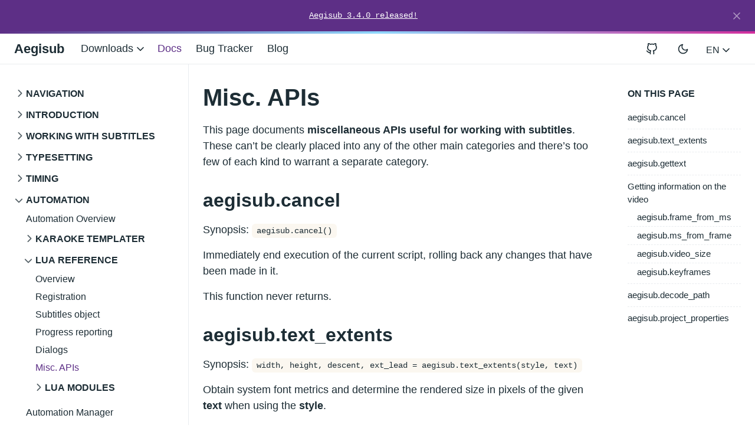

--- FILE ---
content_type: text/html; charset=utf-8
request_url: https://aegisub.org/docs/latest/automation/lua/miscellaneous_apis/
body_size: 9844
content:
<!doctype html>
<html lang="en-US">
  <head>
  <meta charset="utf-8">
  <meta http-equiv="x-ua-compatible" content="ie=edge">
  <meta name="viewport" content="width=device-width, initial-scale=1, shrink-to-fit=no">
  
  <script>(()=>{var t=window.matchMedia&&window.matchMedia("(prefers-color-scheme: dark)").matches,e=localStorage.getItem("theme");t&&e===null&&(localStorage.setItem("theme","dark"),document.documentElement.setAttribute("data-dark-mode","")),t&&e==="dark"&&document.documentElement.setAttribute("data-dark-mode",""),e==="dark"&&document.documentElement.setAttribute("data-dark-mode","")})()</script>
<script>(()=>{Object.keys(localStorage).forEach(function(e){/^global-alert-/.test(e)&&document.documentElement.setAttribute("data-global-alert","closed")})})()</script>
  <link rel="stylesheet" href="/main.6acdef4c8196b3e7a3dbd01a290cafe05dfe9e8d3a5a7b30305c0c2414920aa2c8834d42d02a6634bc5e62e85cf71eef48cf5cd292b270541366529b04910e93.css" integrity="sha512-as3vTIGWs&#43;ej29AaKQyv4F3&#43;no06WnswMFwMJBSSCqLIg01C0CpmNLxeYuhc9x7vSM9c0pKycFQTZlKbBJEOkw==" crossorigin="anonymous">
<noscript><style>
.collapse:not(.show) { display: block; }
button.btn-toggle { cursor: unset; }
button.btn-toggle::before { display: none; }
.doks-subnavbar { display: none; }
</style></noscript>
  <meta name="robots" content="index, follow">
    <meta name="googlebot" content="index, follow, max-snippet:-1, max-image-preview:large, max-video-preview:-1">
    <meta name="bingbot" content="index, follow, max-snippet:-1, max-image-preview:large, max-video-preview:-1">
  <title>Misc. APIs - Aegisub</title>
<meta name="description" content="This page documents miscellaneous APIs useful for working with subtitles. These can&amp;rsquo;t be clearly placed into any of the other main categories and there&amp;rsquo;s too few of each kind to warrant a separate category.
aegisub.cancel # Synopsis: aegisub.cancel()
Immediately end execution of the current script, rolling back any changes that have been made in it.
This function never returns.
aegisub.text_extents # Synopsis: width, height, descent, ext_lead = aegisub.text_extents(style, text)
Obtain system font metrics and determine the rendered size in pixels of the given text when using the style.">
  <link rel="canonical" href="/docs/latest/automation/lua/miscellaneous_apis/">
<meta property="og:locale" content="en_US">
<meta property="og:type" content="article">
<meta property="og:title" content="Misc. APIs">
<meta property="og:description" content="This page documents miscellaneous APIs useful for working with subtitles. These can&rsquo;t be clearly placed into any of the other main categories and there&rsquo;s too few of each kind to warrant a separate category.
aegisub.cancel # Synopsis: aegisub.cancel()
Immediately end execution of the current script, rolling back any changes that have been made in it.
This function never returns.
aegisub.text_extents # Synopsis: width, height, descent, ext_lead = aegisub.text_extents(style, text)
Obtain system font metrics and determine the rendered size in pixels of the given text when using the style.">
<meta property="og:url" content="/docs/latest/automation/lua/miscellaneous_apis/">
<meta property="og:site_name" content="Aegisub">

  <meta property="og:image" content="/img/logo.png"/>
      <meta property="og:image:alt" content="Aegisub">
    
<meta name="twitter:card" content="summary_large_image">
<meta name="twitter:site" content="@aegisub">
<meta name="twitter:creator" content="">
<meta name="twitter:title" content="Misc. APIs">
<meta name="twitter:description" content="">
<meta name="twitter:image" content="/img/logo.png">
    <meta name="twitter:image:alt" content="Misc. APIs">

<script type="application/ld+json">
{
  "@context": "https://schema.org",
  "@graph": [
    {
      "@type": "Organization",
        "@id": "/#/schema/organization/1",
      "name": "Aegisub",
      "url": "/",
      "sameAs": [
        "https://twitter.com/aegisub"
        , "https://github.com/TypesettingTools/Aegisub"
        ],
      "logo": {
          "@type": "ImageObject",
          "@id": "/#/schema/image/1",
          "url": "/logo-aegisub.png",
          "width":  512 ,
          "height":  512 ,
          "caption": "Aegisub"
        },
        "image": {
          "@id": "/#/schema/image/1"
        }
      },
    {
      "@type": "WebSite",
      "@id": "/#/schema/website/1",
      "url": "/",
      "name": "Aegisub",
      "description": "Aegisub is a free, cross-platform open source tool for creating and modifying subtitles. Aegisub makes it quick and easy to time subtitles to audio, and features many powerful tools for styling them, including a built-in real-time video preview.",
      "publisher": {
          "@id": "/#/schema/organization/1"
        }
      },
    {
      "@type": "WebPage",
      "@id": "/docs/latest/automation/lua/miscellaneous_apis/",
      "url": "/docs/latest/automation/lua/miscellaneous_apis/",
      "name": "Misc. APIs",
      "description": "",
      "isPartOf": {
        "@id": "/#/schema/website/1"
      },
      "about": {
          "@id": "/#/schema/organization/1"
        },
      "datePublished": "0001-01-01T00:00:00CET",
      "dateModified": "0001-01-01T00:00:00CET",
      "breadcrumb": {
        "@id": "/docs/latest/automation/lua/miscellaneous_apis/#/schema/breadcrumb/1"
      },
      "primaryImageOfPage": {
        "@id": "/docs/latest/automation/lua/miscellaneous_apis/#/schema/image/2"
      },
      "inLanguage": "en-US",
      "potentialAction": [{
        "@type": "ReadAction", "target": ["/docs/latest/automation/lua/miscellaneous_apis/"]
      }]
    },
    {
      "@type": "BreadcrumbList",
      "@id": "/docs/latest/automation/lua/miscellaneous_apis/#/schema/breadcrumb/1",
      "name": "Breadcrumbs",
      "itemListElement": [{
        "@type": "ListItem",
        "position":  1 ,
        "item": {
          "@type": "WebPage",
          "@id": "/",
          "url": "/",
          "name": "Home"
          }
        },{
        "@type": "ListItem",
        "position":  2 ,
        "item": {
          "@id": "/docslatestautomationluamiscellaneous_apis/"
          }
        }]
    },

    {
      "@context": "https://schema.org",
      "@graph": [
        {
          "@type": "Article",
          "@id": "/#/schema/article/1",
          "headline": "Misc. APIs",
          "description": "",
          "isPartOf": {
            "@id": "/docs/latest/automation/lua/miscellaneous_apis/"
          },
          "mainEntityOfPage": {
            "@id": "/docs/latest/automation/lua/miscellaneous_apis/"
          },
          "datePublished": "0001-01-01T00:00:00CET",
          "dateModified": "0001-01-01T00:00:00CET",
          "author": {
            "@id": "/#/schema/person/2"
          },
          "publisher": {
              "@id": "/#/schema/organization/1"
            },
          "image": {
            "@id": "/docs/latest/automation/lua/miscellaneous_apis/#/schema/image/2"
          }
        }
      ]
    },
    {
      "@context": "https://schema.org",
      "@graph": [
        {
          "@type": "Person",
          "@id": "/#/schema/person/2",
          "name":  null ,
          "sameAs": [
            ]
        }
      ]
    },
    {
      "@context": "https://schema.org",
      "@graph": [
        {
          "@type": "ImageObject",
          "@id": "/docs/latest/automation/lua/miscellaneous_apis/#/schema/image/2",
          "url": "/img/logo.png",
          "contentUrl": "/img/logo.png",
          "caption": "Misc. APIs"
        }
      ]
    }

  ]
}
</script>

  <meta name="theme-color" content="#fff">
<link rel="icon" href="/favicon.ico" sizes="any">
<link rel="icon" type="image/svg+xml" href="/favicon.svg">
<link rel="apple-touch-icon" sizes="180x180" href="/apple-touch-icon.png">
<link rel="icon" type="image/png" sizes="32x32" href="/favicon-32x32.png">
<link rel="icon" type="image/png" sizes="16x16" href="/favicon-16x16.png">
<link rel="manifest" crossorigin="use-credentials" href="/site.webmanifest">

</head>
  <body class="docs single">
    <div id="announcement" data-id="global-alert-2857b76439548ca539fee5ff8038aa86" class="alert alert-primary alert-dismissible fade show text-lg-center" role="alert">
    <a href="/blog/aegisub-3.4.0-released/">Aegisub 3.4.0 released!</a>
    <button type="button" class="btn-close" data-bs-dismiss="alert" aria-label="Close"></button>
  </div>

<div class="sticky-top">
<div class="header-bar"></div>

<header class="navbar navbar-expand-md navbar-light doks-navbar">
  <nav class="container-fluid flex-wrap flex-md-nowrap" aria-label="Main navigation">
    <a class="navbar-brand p-0 me-auto" href="/" aria-label="Aegisub">
      Aegisub
    </a>

    <button class="btn btn-menu d-block d-md-none order-5" type="button" data-bs-toggle="offcanvas" data-bs-target="#offcanvasDoks" aria-controls="offcanvasDoks" aria-label="Open main menu">
      <svg xmlns="http://www.w3.org/2000/svg" width="24" height="24" viewBox="0 0 24 24" fill="none" stroke="currentColor" stroke-width="2" stroke-linecap="round" stroke-linejoin="round" class="feather feather-menu"><line x1="3" y1="12" x2="21" y2="12"></line><line x1="3" y1="6" x2="21" y2="6"></line><line x1="3" y1="18" x2="21" y2="18"></line></svg>
    </button>

    <div class="offcanvas offcanvas-end border-0 py-md-1" tabindex="-1" id="offcanvasDoks" data-bs-backdrop="true" aria-labelledby="offcanvasDoksLabel">
      <div class="header-bar d-md-none"></div>
      <div class="offcanvas-header d-md-none">
        <h2 class="h5 offcanvas-title ps-2" id="offcanvasDoksLabel"><a class="text-dark" href="/">Aegisub</a></h2>
        <button type="button" class="btn-close text-reset me-2" data-bs-dismiss="offcanvas" aria-label="Close main menu"></button>
      </div>
      <div class="offcanvas-body px-4">
        <h3 class="h6 text-uppercase mb-3 d-md-none">Main</h3>
        <ul class="nav flex-column flex-md-row ms-md-n3">
              <li class="nav-item dropdown">
                <a class="nav-link dropdown-toggle ps-0 py-1" href="#" id="navbarDropdownMenuLink" role="button" data-bs-toggle="dropdown" aria-expanded="false">
                  Downloads
                  <span class="dropdown-caret"><svg xmlns="http://www.w3.org/2000/svg" width="20" height="20" viewBox="0 0 24 24" fill="none" stroke="currentColor" stroke-width="2" stroke-linecap="round" stroke-linejoin="round" class="feather feather-chevron-down"><polyline points="6 9 12 15 18 9"></polyline></svg></span>
                </a>
                <ul class="dropdown-menu dropdown-menu-main shadow rounded border-0" aria-labelledby="navbarDropdownMenuLink">
                  <li>
                      <a class="dropdown-item" href="/downloads/">Downloads</a>
                    </li>
                  <li>
                      <a class="dropdown-item" href="/changelog/">Changelog</a>
                    </li>
                  </ul>
              </li>
            
          
              <li class="nav-item">
                <a class="nav-link ps-0 py-1 active" href="/docs/">Docs</a>
              </li>
            
          
              <li class="nav-item">
                <a class="nav-link ps-0 py-1" href="https://github.com/TypesettingTools/Aegisub/issues">Bug Tracker</a>
              </li>
            
          
              <li class="nav-item">
                <a class="nav-link ps-0 py-1" href="/blog/">Blog</a>
              </li>
            
          </ul>
        <hr class="text-black-50 my-4 d-md-none">
        <h3 class="h6 text-uppercase mb-3 d-md-none">Socials</h3>
        <ul class="nav flex-column flex-md-row ms-md-auto me-md-n5 pe-md-4">
          <li class="nav-item">
              <a class="nav-link ps-0 py-1" href="https://github.com/TypesettingTools/Aegisub" aria-label="View repository on GitHub"><svg xmlns="http://www.w3.org/2000/svg" width="20" height="20" viewBox="0 0 24 24" fill="none" stroke="currentColor" stroke-width="2" stroke-linecap="round" stroke-linejoin="round" class="feather feather-github"><path d="M9 19c-5 1.5-5-2.5-7-3m14 6v-3.87a3.37 3.37 0 0 0-.94-2.61c3.14-.35 6.44-1.54 6.44-7A5.44 5.44 0 0 0 20 4.77 5.07 5.07 0 0 0 19.91 1S18.73.65 16 2.48a13.38 13.38 0 0 0-7 0C6.27.65 5.09 1 5.09 1A5.07 5.07 0 0 0 5 4.77a5.44 5.44 0 0 0-1.5 3.78c0 5.42 3.3 6.61 6.44 7A3.37 3.37 0 0 0 9 18.13V22"></path></svg><small class="ms-2 d-md-none">GitHub</small></a>
            </li>
          </ul>
      </div>
    </div>
    <button id="mode" class="btn btn-link order-md-1" type="button" aria-label="Toggle user interface mode">
      <span class="toggle-dark"><svg xmlns="http://www.w3.org/2000/svg" width="20" height="20" viewBox="0 0 24 24" fill="none" stroke="currentColor" stroke-width="2" stroke-linecap="round" stroke-linejoin="round" class="feather feather-moon"><path d="M21 12.79A9 9 0 1 1 11.21 3 7 7 0 0 0 21 12.79z"></path></svg></span>
      <span class="toggle-light"><svg xmlns="http://www.w3.org/2000/svg" width="20" height="20" viewBox="0 0 24 24" fill="none" stroke="currentColor" stroke-width="2" stroke-linecap="round" stroke-linejoin="round" class="feather feather-sun"><circle cx="12" cy="12" r="5"></circle><line x1="12" y1="1" x2="12" y2="3"></line><line x1="12" y1="21" x2="12" y2="23"></line><line x1="4.22" y1="4.22" x2="5.64" y2="5.64"></line><line x1="18.36" y1="18.36" x2="19.78" y2="19.78"></line><line x1="1" y1="12" x2="3" y2="12"></line><line x1="21" y1="12" x2="23" y2="12"></line><line x1="4.22" y1="19.78" x2="5.64" y2="18.36"></line><line x1="18.36" y1="5.64" x2="19.78" y2="4.22"></line></svg></span>
    </button>
    <div class="dropdown order-md-2">
      <button class="btn btn-doks-light dropdown-toggle" id="doks-languages" data-bs-toggle="dropdown" aria-expanded="false" data-bs-display="static">
        EN
        <span class="dropdown-caret"><svg xmlns="http://www.w3.org/2000/svg" width="20" height="20" viewBox="0 0 24 24" fill="none" stroke="currentColor" stroke-width="2" stroke-linecap="round" stroke-linejoin="round" class="feather feather-chevron-down"><polyline points="6 9 12 15 18 9"></polyline></svg></span>
      </button>
      <ul class="dropdown-menu dropdown-menu-end shadow rounded border-0" aria-labelledby="doks-languages">

        <li><a class="dropdown-item current" aria-current="true" href="/docs/latest/automation/lua/miscellaneous_apis/">English</a></li>

        <li><hr class="dropdown-divider"></li>

      
          <li><a class="dropdown-item" rel="alternate" href="/zh-cn/docs/latest/automation/lua/miscellaneous_apis/" hreflang="zh-cn" lang="zh-cn">简体中文</a></li>
        
      </ul>
    </div>
    </nav>
</header>


</div>
<nav class="doks-subnavbar py-2 sticky-lg-top d-lg-none" aria-label="Secondary navigation">
  <div class="container-fluid d-flex align-items-md-center">

    <button class="btn doks-sidebar-toggle d-lg-none ms-3 order-3 collapsed ms-auto" type="button" data-bs-toggle="collapse" data-bs-target="#doks-docs-nav" aria-controls="doks-docs-nav" aria-expanded="false" aria-label="Toggle documentation navigation">Docs Navigation
      <svg xmlns="http://www.w3.org/2000/svg" width="24" height="24" viewBox="0 0 24 24" class="doks doks-expand" fill="none" stroke="currentColor" stroke-width="2" stroke-linecap="round" stroke-linejoin="round"><title>Expand</title><polyline points="7 13 12 18 17 13"></polyline><polyline points="7 6 12 11 17 6"></polyline></svg>
      <svg xmlns="http://www.w3.org/2000/svg" width="24" height="24" viewBox="0 0 24 24" class="doks doks-collapse" fill="none" stroke="currentColor" stroke-width="2" stroke-linecap="round" stroke-linejoin="round"><title>Collapse</title><polyline points="17 11 12 6 7 11"></polyline><polyline points="17 18 12 13 7 18"></polyline></svg>
    </button>

  </div>
</nav>

<div class="container-fluid">
  <aside class="doks-sidebar">
    <nav id="doks-docs-nav" class="collapse d-lg-none" aria-label="Tertiary navigation">
      
<ul class="list-unstyled collapsible-sidebar">
  <li class="mb-1">
      <button class="btn btn-toggle align-items-center rounded collapsed" data-bs-toggle="collapse" data-bs-target="#section-navigation" aria-expanded="false">
        Navigation
      </button>
      <div class="collapse" id="section-navigation">
          <ul class="btn-toggle-nav list-unstyled fw-normal pb-1 small">
            <li><a class="docs-link rounded" href="/docs/latest/main_page/">Main Page</a></li>
              </ul>
        </div>
      </li>
  <li class="mb-1">
      <button class="btn btn-toggle align-items-center rounded collapsed" data-bs-toggle="collapse" data-bs-target="#section-introduction" aria-expanded="false">
        Introduction
      </button>
      <div class="collapse" id="section-introduction">
          <ul class="btn-toggle-nav list-unstyled fw-normal pb-1 small">
            <li><a class="docs-link rounded" href="/docs/latest/about/">What is Aegisub?</a></li>
              <li><a class="docs-link rounded" href="/docs/latest/overview/">Overview</a></li>
              <li><a class="docs-link rounded" href="/docs/latest/highlights/">Highlights</a></li>
              <li><a class="docs-link rounded" href="/docs/latest/credits/">Credits</a></li>
              <li><a class="docs-link rounded" href="/docs/latest/general_disclaimer/">General Disclaimer</a></li>
              <li><a class="docs-link rounded" href="/docs/latest/support/">Support Aegisub</a></li>
              <li><a class="docs-link rounded" href="/docs/latest/faq/">FAQ</a></li>
              <li class="my-1 ms-3"><button class="btn btn-toggle align-items-center rounded collapsed" data-bs-toggle="collapse" data-bs-target="#section-tutorials" aria-expanded="false">
                    Tutorials
                  </button>
                  <div class="collapse" id="section-tutorials">
                      <ul class="btn-toggle-nav list-unstyled fw-normal pb-1 small"><li><a class="docs-link rounded" href="/docs/latest/tutorials/">Overview</a></li>
                        <li><a class="docs-link rounded" href="/docs/latest/karaoke_timing_tutorial/">Karaoke Timing Tutorial</a></li>
                          <li><a class="docs-link rounded" href="/docs/latest/karaoke_inline-fx/">Inline effects Tutorial</a></li>
                          <li><a class="docs-link rounded" href="/docs/latest/furigana_karaoke/">Furigana Tutorial</a></li>
                          </ul>
                    </div>
                  </li>
              </ul>
        </div>
      </li>
  <li class="mb-1">
      <button class="btn btn-toggle align-items-center rounded collapsed" data-bs-toggle="collapse" data-bs-target="#section-working-with-subtitles" aria-expanded="false">
        Working with Subtitles
      </button>
      <div class="collapse" id="section-working-with-subtitles">
          <ul class="btn-toggle-nav list-unstyled fw-normal pb-1 small">
            <li><a class="docs-link rounded" href="/docs/latest/editing_subtitles/">Editing Subtitles</a></li>
              <li><a class="docs-link rounded" href="/docs/latest/exporting/">Exporting Subtitles</a></li>
              <li><a class="docs-link rounded" href="/docs/latest/attaching_subtitles_to_video/">Applying Subtitles</a></li>
              <li><a class="docs-link rounded" href="/docs/latest/spell_checker/">Spell Checker</a></li>
              <li><a class="docs-link rounded" href="/docs/latest/translation_assistant/">Translation Assistant</a></li>
              <li><a class="docs-link rounded" href="/docs/latest/paste_over/">Paste Over</a></li>
              <li><a class="docs-link rounded" href="/docs/latest/select_lines/">Select Lines</a></li>
              </ul>
        </div>
      </li>
  <li class="mb-1">
      <button class="btn btn-toggle align-items-center rounded collapsed" data-bs-toggle="collapse" data-bs-target="#section-typesetting" aria-expanded="false">
        Typesetting
      </button>
      <div class="collapse" id="section-typesetting">
          <ul class="btn-toggle-nav list-unstyled fw-normal pb-1 small">
            <li><a class="docs-link rounded" href="/docs/latest/typesetting/">Typesetting Introduction</a></li>
              <li><a class="docs-link rounded" href="/docs/latest/video/">Working with Video</a></li>
              <li><a class="docs-link rounded" href="/docs/latest/styles/">Editing styles</a></li>
              <li><a class="docs-link rounded" href="/docs/latest/visual_typesetting/">Visual Typesetting</a></li>
              <li><a class="docs-link rounded" href="/docs/latest/ass_tags/">ASS Override Tags</a></li>
              <li><a class="docs-link rounded" href="/docs/latest/colour_picker/">Colour Picker</a></li>
              <li><a class="docs-link rounded" href="/docs/latest/styling_assistant/">Styling Assistant</a></li>
              <li><a class="docs-link rounded" href="/docs/latest/resolution_resampler/">Resolution Resampler</a></li>
              <li><a class="docs-link rounded" href="/docs/latest/fonts_collector/">Fonts Collector</a></li>
              </ul>
        </div>
      </li>
  <li class="mb-1">
      <button class="btn btn-toggle align-items-center rounded collapsed" data-bs-toggle="collapse" data-bs-target="#section-timing" aria-expanded="false">
        Timing
      </button>
      <div class="collapse" id="section-timing">
          <ul class="btn-toggle-nav list-unstyled fw-normal pb-1 small">
            <li><a class="docs-link rounded" href="/docs/latest/audio/">Working with Audio</a></li>
              <li><a class="docs-link rounded" href="/docs/latest/timing/">Timing subtitles to audio</a></li>
              <li><a class="docs-link rounded" href="/docs/latest/shift_times/">Shift times</a></li>
              <li><a class="docs-link rounded" href="/docs/latest/timing_post-processor/">Timing Post-Processor</a></li>
              <li><a class="docs-link rounded" href="/docs/latest/kanji_timer/">Kanji Timer</a></li>
              </ul>
        </div>
      </li>
  <li class="mb-1">
      <button class="btn btn-toggle align-items-center rounded collapsed" data-bs-toggle="collapse" data-bs-target="#section-automation" aria-expanded="true">
        Automation
      </button>
      <div class="collapse show" id="section-automation">
          <ul class="btn-toggle-nav list-unstyled fw-normal pb-1 small">
            <li><a class="docs-link rounded" href="/docs/latest/automation/">Automation Overview</a></li>
              <li class="my-1 ms-3"><button class="btn btn-toggle align-items-center rounded collapsed" data-bs-toggle="collapse" data-bs-target="#section-karaoke-templater" aria-expanded="false">
                    Karaoke Templater
                  </button>
                  <div class="collapse" id="section-karaoke-templater">
                      <ul class="btn-toggle-nav list-unstyled fw-normal pb-1 small"><li><a class="docs-link rounded" href="/docs/latest/automation/karaoke_templater/">Overview</a></li>
                        <li><a class="docs-link rounded" href="/docs/latest/automation/karaoke_templater/declaring_template_and_code_lines/">Declaring templates</a></li>
                          <li><a class="docs-link rounded" href="/docs/latest/automation/karaoke_templater/template_execution_rules_and_order/">Execution order</a></li>
                          <li><a class="docs-link rounded" href="/docs/latest/automation/karaoke_templater/template_modifiers/">Modifiers</a></li>
                          <li><a class="docs-link rounded" href="/docs/latest/automation/karaoke_templater/inline_variables/">Inline-variables ($-variables)</a></li>
                          <li><a class="docs-link rounded" href="/docs/latest/automation/karaoke_templater/code_lines_and_blocks/">Code lines and blocks</a></li>
                          <li><a class="docs-link rounded" href="/docs/latest/automation/karaoke_templater/code_execution_environment/">Execution environment</a></li>
                          <li class="my-1 ms-3"><button class="btn btn-toggle align-items-center rounded collapsed" data-bs-toggle="collapse" data-bs-target="#section-automation-tutorials" aria-expanded="false">
                                Automation Tutorials
                              </button>
                              <div class="collapse" id="section-automation-tutorials">
                                  <ul class="btn-toggle-nav list-unstyled fw-normal pb-1 small"><li><a class="docs-link rounded" href="/docs/latest/automation/karaoke_templater/tutorial/">Overview</a></li>
                                  <li><a class="docs-link rounded" href="/docs/latest/automation/karaoke_templater/tutorial_1/">A simple example</a></li>
                                  <li><a class="docs-link rounded" href="/docs/latest/automation/karaoke_templater/tutorial_2/">Using math expressions</a></li>
                                  </ul>
                                </div>
                              </li>
                          </ul>
                    </div>
                  </li>
              <li class="my-1 ms-3"><button class="btn btn-toggle align-items-center rounded collapsed" data-bs-toggle="collapse" data-bs-target="#section-lua-reference" aria-expanded="true">
                    Lua Reference
                  </button>
                  <div class="collapse show" id="section-lua-reference">
                      <ul class="btn-toggle-nav list-unstyled fw-normal pb-1 small"><li><a class="docs-link rounded" href="/docs/latest/automation/lua/">Overview</a></li>
                        <li><a class="docs-link rounded" href="/docs/latest/automation/lua/registration/">Registration</a></li>
                          <li><a class="docs-link rounded" href="/docs/latest/automation/lua/subtitle_file_interface/">Subtitles object</a></li>
                          <li><a class="docs-link rounded" href="/docs/latest/automation/lua/progress_reporting/">Progress reporting</a></li>
                          <li><a class="docs-link rounded" href="/docs/latest/automation/lua/dialogs/">Dialogs</a></li>
                          <li><a class="docs-link rounded active" href="/docs/latest/automation/lua/miscellaneous_apis/">Misc. APIs</a></li>
                          <li class="my-1 ms-3"><button class="btn btn-toggle align-items-center rounded collapsed" data-bs-toggle="collapse" data-bs-target="#section-lua-modules" aria-expanded="false">
                                Lua Modules
                              </button>
                              <div class="collapse" id="section-lua-modules">
                                  <ul class="btn-toggle-nav list-unstyled fw-normal pb-1 small"><li><a class="docs-link rounded" href="/docs/latest/automation/lua/modules/">Overview</a></li>
                                  <li><a class="docs-link rounded" href="/docs/latest/automation/lua/modules/karaskel.lua/">karaskel.lua</a></li>
                                  <li><a class="docs-link rounded" href="/docs/latest/automation/lua/modules/util/">utils.lua</a></li>
                                  <li><a class="docs-link rounded" href="/docs/latest/automation/lua/modules/unicode/">unicode.lua</a></li>
                                  <li><a class="docs-link rounded" href="/docs/latest/automation/lua/modules/cleantags/">cleantags.lua</a></li>
                                  <li><a class="docs-link rounded" href="/docs/latest/automation/lua/modules/clipboard/">clipboard</a></li>
                                  <li><a class="docs-link rounded" href="/docs/latest/automation/lua/modules/re/">re</a></li>
                                  </ul>
                                </div>
                              </li>
                          </ul>
                    </div>
                  </li>
              <li><a class="docs-link rounded" href="/docs/latest/automation/manager/">Automation Manager</a></li>
              <li><a class="docs-link rounded" href="/docs/latest/automation/running_macros/">Running macros</a></li>
              <li><a class="docs-link rounded" href="/docs/latest/automation/included_macros/">Standard macros</a></li>
              <li><a class="docs-link rounded" href="/docs/latest/history_of_automation/">History of Automation</a></li>
              </ul>
        </div>
      </li>
  <li class="mb-1">
      <button class="btn btn-toggle align-items-center rounded collapsed" data-bs-toggle="collapse" data-bs-target="#section-miscellaneous" aria-expanded="false">
        Miscellaneous
      </button>
      <div class="collapse" id="section-miscellaneous">
          <ul class="btn-toggle-nav list-unstyled fw-normal pb-1 small">
            <li><a class="docs-link rounded" href="/docs/latest/options/">Aegisub Options</a></li>
              <li><a class="docs-link rounded" href="/docs/latest/autosave/">Autosave</a></li>
              <li><a class="docs-link rounded" href="/docs/latest/aegisub_path_specifiers/">Path Specifiers</a></li>
              <li><a class="docs-link rounded" href="/docs/latest/properties/">Script Properties</a></li>
              <li><a class="docs-link rounded" href="/docs/latest/script_resolution/">Script Resolution</a></li>
              <li><a class="docs-link rounded" href="/docs/latest/attachment_manager/">Attachment Manager</a></li>
              <li><a class="docs-link rounded" href="/docs/latest/commands/">Commands</a></li>
              </ul>
        </div>
      </li>
  </ul>

    </nav>
  </aside>
</div>


    <div class="wrap container-fluid" role="document">
      <div class="content">
        
	<div class="row flex-xl-nowrap">
		<div class="col-lg-5 col-xl-4 docs-sidebar d-none d-lg-block">
			<nav class="docs-links" aria-label="Main navigation">
				
<ul class="list-unstyled collapsible-sidebar">
  <li class="mb-1">
      <button class="btn btn-toggle align-items-center rounded collapsed" data-bs-toggle="collapse" data-bs-target="#section-navigation" aria-expanded="false">
        Navigation
      </button>
      <div class="collapse" id="section-navigation">
          <ul class="btn-toggle-nav list-unstyled fw-normal pb-1 small">
            <li><a class="docs-link rounded" href="/docs/latest/main_page/">Main Page</a></li>
              </ul>
        </div>
      </li>
  <li class="mb-1">
      <button class="btn btn-toggle align-items-center rounded collapsed" data-bs-toggle="collapse" data-bs-target="#section-introduction" aria-expanded="false">
        Introduction
      </button>
      <div class="collapse" id="section-introduction">
          <ul class="btn-toggle-nav list-unstyled fw-normal pb-1 small">
            <li><a class="docs-link rounded" href="/docs/latest/about/">What is Aegisub?</a></li>
              <li><a class="docs-link rounded" href="/docs/latest/overview/">Overview</a></li>
              <li><a class="docs-link rounded" href="/docs/latest/highlights/">Highlights</a></li>
              <li><a class="docs-link rounded" href="/docs/latest/credits/">Credits</a></li>
              <li><a class="docs-link rounded" href="/docs/latest/general_disclaimer/">General Disclaimer</a></li>
              <li><a class="docs-link rounded" href="/docs/latest/support/">Support Aegisub</a></li>
              <li><a class="docs-link rounded" href="/docs/latest/faq/">FAQ</a></li>
              <li class="my-1 ms-3"><button class="btn btn-toggle align-items-center rounded collapsed" data-bs-toggle="collapse" data-bs-target="#section-tutorials" aria-expanded="false">
                    Tutorials
                  </button>
                  <div class="collapse" id="section-tutorials">
                      <ul class="btn-toggle-nav list-unstyled fw-normal pb-1 small"><li><a class="docs-link rounded" href="/docs/latest/tutorials/">Overview</a></li>
                        <li><a class="docs-link rounded" href="/docs/latest/karaoke_timing_tutorial/">Karaoke Timing Tutorial</a></li>
                          <li><a class="docs-link rounded" href="/docs/latest/karaoke_inline-fx/">Inline effects Tutorial</a></li>
                          <li><a class="docs-link rounded" href="/docs/latest/furigana_karaoke/">Furigana Tutorial</a></li>
                          </ul>
                    </div>
                  </li>
              </ul>
        </div>
      </li>
  <li class="mb-1">
      <button class="btn btn-toggle align-items-center rounded collapsed" data-bs-toggle="collapse" data-bs-target="#section-working-with-subtitles" aria-expanded="false">
        Working with Subtitles
      </button>
      <div class="collapse" id="section-working-with-subtitles">
          <ul class="btn-toggle-nav list-unstyled fw-normal pb-1 small">
            <li><a class="docs-link rounded" href="/docs/latest/editing_subtitles/">Editing Subtitles</a></li>
              <li><a class="docs-link rounded" href="/docs/latest/exporting/">Exporting Subtitles</a></li>
              <li><a class="docs-link rounded" href="/docs/latest/attaching_subtitles_to_video/">Applying Subtitles</a></li>
              <li><a class="docs-link rounded" href="/docs/latest/spell_checker/">Spell Checker</a></li>
              <li><a class="docs-link rounded" href="/docs/latest/translation_assistant/">Translation Assistant</a></li>
              <li><a class="docs-link rounded" href="/docs/latest/paste_over/">Paste Over</a></li>
              <li><a class="docs-link rounded" href="/docs/latest/select_lines/">Select Lines</a></li>
              </ul>
        </div>
      </li>
  <li class="mb-1">
      <button class="btn btn-toggle align-items-center rounded collapsed" data-bs-toggle="collapse" data-bs-target="#section-typesetting" aria-expanded="false">
        Typesetting
      </button>
      <div class="collapse" id="section-typesetting">
          <ul class="btn-toggle-nav list-unstyled fw-normal pb-1 small">
            <li><a class="docs-link rounded" href="/docs/latest/typesetting/">Typesetting Introduction</a></li>
              <li><a class="docs-link rounded" href="/docs/latest/video/">Working with Video</a></li>
              <li><a class="docs-link rounded" href="/docs/latest/styles/">Editing styles</a></li>
              <li><a class="docs-link rounded" href="/docs/latest/visual_typesetting/">Visual Typesetting</a></li>
              <li><a class="docs-link rounded" href="/docs/latest/ass_tags/">ASS Override Tags</a></li>
              <li><a class="docs-link rounded" href="/docs/latest/colour_picker/">Colour Picker</a></li>
              <li><a class="docs-link rounded" href="/docs/latest/styling_assistant/">Styling Assistant</a></li>
              <li><a class="docs-link rounded" href="/docs/latest/resolution_resampler/">Resolution Resampler</a></li>
              <li><a class="docs-link rounded" href="/docs/latest/fonts_collector/">Fonts Collector</a></li>
              </ul>
        </div>
      </li>
  <li class="mb-1">
      <button class="btn btn-toggle align-items-center rounded collapsed" data-bs-toggle="collapse" data-bs-target="#section-timing" aria-expanded="false">
        Timing
      </button>
      <div class="collapse" id="section-timing">
          <ul class="btn-toggle-nav list-unstyled fw-normal pb-1 small">
            <li><a class="docs-link rounded" href="/docs/latest/audio/">Working with Audio</a></li>
              <li><a class="docs-link rounded" href="/docs/latest/timing/">Timing subtitles to audio</a></li>
              <li><a class="docs-link rounded" href="/docs/latest/shift_times/">Shift times</a></li>
              <li><a class="docs-link rounded" href="/docs/latest/timing_post-processor/">Timing Post-Processor</a></li>
              <li><a class="docs-link rounded" href="/docs/latest/kanji_timer/">Kanji Timer</a></li>
              </ul>
        </div>
      </li>
  <li class="mb-1">
      <button class="btn btn-toggle align-items-center rounded collapsed" data-bs-toggle="collapse" data-bs-target="#section-automation" aria-expanded="true">
        Automation
      </button>
      <div class="collapse show" id="section-automation">
          <ul class="btn-toggle-nav list-unstyled fw-normal pb-1 small">
            <li><a class="docs-link rounded" href="/docs/latest/automation/">Automation Overview</a></li>
              <li class="my-1 ms-3"><button class="btn btn-toggle align-items-center rounded collapsed" data-bs-toggle="collapse" data-bs-target="#section-karaoke-templater" aria-expanded="false">
                    Karaoke Templater
                  </button>
                  <div class="collapse" id="section-karaoke-templater">
                      <ul class="btn-toggle-nav list-unstyled fw-normal pb-1 small"><li><a class="docs-link rounded" href="/docs/latest/automation/karaoke_templater/">Overview</a></li>
                        <li><a class="docs-link rounded" href="/docs/latest/automation/karaoke_templater/declaring_template_and_code_lines/">Declaring templates</a></li>
                          <li><a class="docs-link rounded" href="/docs/latest/automation/karaoke_templater/template_execution_rules_and_order/">Execution order</a></li>
                          <li><a class="docs-link rounded" href="/docs/latest/automation/karaoke_templater/template_modifiers/">Modifiers</a></li>
                          <li><a class="docs-link rounded" href="/docs/latest/automation/karaoke_templater/inline_variables/">Inline-variables ($-variables)</a></li>
                          <li><a class="docs-link rounded" href="/docs/latest/automation/karaoke_templater/code_lines_and_blocks/">Code lines and blocks</a></li>
                          <li><a class="docs-link rounded" href="/docs/latest/automation/karaoke_templater/code_execution_environment/">Execution environment</a></li>
                          <li class="my-1 ms-3"><button class="btn btn-toggle align-items-center rounded collapsed" data-bs-toggle="collapse" data-bs-target="#section-automation-tutorials" aria-expanded="false">
                                Automation Tutorials
                              </button>
                              <div class="collapse" id="section-automation-tutorials">
                                  <ul class="btn-toggle-nav list-unstyled fw-normal pb-1 small"><li><a class="docs-link rounded" href="/docs/latest/automation/karaoke_templater/tutorial/">Overview</a></li>
                                  <li><a class="docs-link rounded" href="/docs/latest/automation/karaoke_templater/tutorial_1/">A simple example</a></li>
                                  <li><a class="docs-link rounded" href="/docs/latest/automation/karaoke_templater/tutorial_2/">Using math expressions</a></li>
                                  </ul>
                                </div>
                              </li>
                          </ul>
                    </div>
                  </li>
              <li class="my-1 ms-3"><button class="btn btn-toggle align-items-center rounded collapsed" data-bs-toggle="collapse" data-bs-target="#section-lua-reference" aria-expanded="true">
                    Lua Reference
                  </button>
                  <div class="collapse show" id="section-lua-reference">
                      <ul class="btn-toggle-nav list-unstyled fw-normal pb-1 small"><li><a class="docs-link rounded" href="/docs/latest/automation/lua/">Overview</a></li>
                        <li><a class="docs-link rounded" href="/docs/latest/automation/lua/registration/">Registration</a></li>
                          <li><a class="docs-link rounded" href="/docs/latest/automation/lua/subtitle_file_interface/">Subtitles object</a></li>
                          <li><a class="docs-link rounded" href="/docs/latest/automation/lua/progress_reporting/">Progress reporting</a></li>
                          <li><a class="docs-link rounded" href="/docs/latest/automation/lua/dialogs/">Dialogs</a></li>
                          <li><a class="docs-link rounded active" href="/docs/latest/automation/lua/miscellaneous_apis/">Misc. APIs</a></li>
                          <li class="my-1 ms-3"><button class="btn btn-toggle align-items-center rounded collapsed" data-bs-toggle="collapse" data-bs-target="#section-lua-modules" aria-expanded="false">
                                Lua Modules
                              </button>
                              <div class="collapse" id="section-lua-modules">
                                  <ul class="btn-toggle-nav list-unstyled fw-normal pb-1 small"><li><a class="docs-link rounded" href="/docs/latest/automation/lua/modules/">Overview</a></li>
                                  <li><a class="docs-link rounded" href="/docs/latest/automation/lua/modules/karaskel.lua/">karaskel.lua</a></li>
                                  <li><a class="docs-link rounded" href="/docs/latest/automation/lua/modules/util/">utils.lua</a></li>
                                  <li><a class="docs-link rounded" href="/docs/latest/automation/lua/modules/unicode/">unicode.lua</a></li>
                                  <li><a class="docs-link rounded" href="/docs/latest/automation/lua/modules/cleantags/">cleantags.lua</a></li>
                                  <li><a class="docs-link rounded" href="/docs/latest/automation/lua/modules/clipboard/">clipboard</a></li>
                                  <li><a class="docs-link rounded" href="/docs/latest/automation/lua/modules/re/">re</a></li>
                                  </ul>
                                </div>
                              </li>
                          </ul>
                    </div>
                  </li>
              <li><a class="docs-link rounded" href="/docs/latest/automation/manager/">Automation Manager</a></li>
              <li><a class="docs-link rounded" href="/docs/latest/automation/running_macros/">Running macros</a></li>
              <li><a class="docs-link rounded" href="/docs/latest/automation/included_macros/">Standard macros</a></li>
              <li><a class="docs-link rounded" href="/docs/latest/history_of_automation/">History of Automation</a></li>
              </ul>
        </div>
      </li>
  <li class="mb-1">
      <button class="btn btn-toggle align-items-center rounded collapsed" data-bs-toggle="collapse" data-bs-target="#section-miscellaneous" aria-expanded="false">
        Miscellaneous
      </button>
      <div class="collapse" id="section-miscellaneous">
          <ul class="btn-toggle-nav list-unstyled fw-normal pb-1 small">
            <li><a class="docs-link rounded" href="/docs/latest/options/">Aegisub Options</a></li>
              <li><a class="docs-link rounded" href="/docs/latest/autosave/">Autosave</a></li>
              <li><a class="docs-link rounded" href="/docs/latest/aegisub_path_specifiers/">Path Specifiers</a></li>
              <li><a class="docs-link rounded" href="/docs/latest/properties/">Script Properties</a></li>
              <li><a class="docs-link rounded" href="/docs/latest/script_resolution/">Script Resolution</a></li>
              <li><a class="docs-link rounded" href="/docs/latest/attachment_manager/">Attachment Manager</a></li>
              <li><a class="docs-link rounded" href="/docs/latest/commands/">Commands</a></li>
              </ul>
        </div>
      </li>
  </ul>

			</nav>
		</div>
		<nav class="docs-toc d-none d-xl-block col-xl-3" aria-label="Secondary navigation">
			<div class="page-links">
    <h3>On this page</h3>
    <nav id="TableOfContents">
  <ul>
    <li><a href="#aegisubcancel">aegisub.cancel</a></li>
    <li><a href="#aegisubtext_extents">aegisub.text_extents</a></li>
    <li><a href="#aegisubgettext">aegisub.gettext</a></li>
    <li><a href="#getting-information-on-the-video">Getting information on the video</a>
      <ul>
        <li><a href="#aegisubframe_from_ms">aegisub.frame_from_ms</a></li>
        <li><a href="#aegisubms_from_frame">aegisub.ms_from_frame</a></li>
        <li><a href="#aegisubvideo_size">aegisub.video_size</a></li>
        <li><a href="#aegisubkeyframes">aegisub.keyframes</a></li>
      </ul>
    </li>
    <li><a href="#aegisubdecode_path">aegisub.decode_path</a></li>
    <li><a href="#aegisubproject_properties">aegisub.project_properties</a></li>
  </ul>
</nav>
  </div>

		</nav>
		<main class="docs-content col-lg-11 col-xl-9 mx-xl-auto">
		
			<h1>Misc. APIs</h1>
			<p class="lead"></p>
			<nav class="d-xl-none" aria-label="Quaternary navigation">
				<div class="page-links">
    <h3>On this page</h3>
    <nav id="TableOfContents">
  <ul>
    <li><a href="#aegisubcancel">aegisub.cancel</a></li>
    <li><a href="#aegisubtext_extents">aegisub.text_extents</a></li>
    <li><a href="#aegisubgettext">aegisub.gettext</a></li>
    <li><a href="#getting-information-on-the-video">Getting information on the video</a>
      <ul>
        <li><a href="#aegisubframe_from_ms">aegisub.frame_from_ms</a></li>
        <li><a href="#aegisubms_from_frame">aegisub.ms_from_frame</a></li>
        <li><a href="#aegisubvideo_size">aegisub.video_size</a></li>
        <li><a href="#aegisubkeyframes">aegisub.keyframes</a></li>
      </ul>
    </li>
    <li><a href="#aegisubdecode_path">aegisub.decode_path</a></li>
    <li><a href="#aegisubproject_properties">aegisub.project_properties</a></li>
  </ul>
</nav>
  </div>

			</nav>
			<p>This page documents <strong>miscellaneous APIs useful for working with
subtitles</strong>. These can&rsquo;t be clearly placed into any of the other main
categories and there&rsquo;s too few of each kind to warrant a separate category.</p>
<h2 id="aegisubcancel">aegisub.cancel <a href="#aegisubcancel" class="anchor" aria-hidden="true">#</a></h2>
<p>Synopsis: <code>aegisub.cancel()</code></p>
<p>Immediately end execution of the current script, rolling back any changes
that have been made in it.</p>
<p>This function never returns.</p>
<h2 id="aegisubtext_extents">aegisub.text_extents <a href="#aegisubtext_extents" class="anchor" aria-hidden="true">#</a></h2>
<p>Synopsis: <code>width, height, descent, ext_lead = aegisub.text_extents(style, text)</code></p>
<p>Obtain system font metrics and determine the rendered size in pixels of the
given <strong>text</strong> when using the <strong>style</strong>.</p>
<dl>
<dt><code>@style</code> (<code>table</code>)</dt>
<dd>A <a href="/docs/latest/automation/lua/modules/karaskel.lua/#style-table">style table</a> as defined by
the subtitle interface. The font name, size, weight, style, spacing and
encoding is used to determine the size of the text.</dd>
<dt><code>@text</code> (<code>string</code>)</dt>
<dd>The text the extents should be determined for. This
should not contain line breaks (<code>\n</code> or <code>\r\n</code>) nor should it contain
formatting codes of any kind. Formatting codes are not interpreted and
will be taken as verbatim text.</dd>
<dt><code>width</code> (<code>number</code>)</dt>
<dd>Width in pixels of text. This may be non-integer.</dd>
<dt><code>height</code> (<code>number</code>)</dt>
<dd>Height in pixels of the text. This may be non-integer.</dd>
<dt><code>descent</code> (<code>number</code>)</dt>
<dd>Length of descenders in the font. This may be
non-integer.</dd>
<dt><code>ext_lead</code> (<code>number</code>)</dt>
<dd>External leading for the font. This may be non-integer.</dd>
</dl>
<p>You should only feed plain text strings without line breaks into this
function. It cannot handle any kind of formatting codes or text layout.
Rather, it is intended as a helper to create text layouts by determining
rendered sizes of bits and pieces of a longer text, which can then be
laid out by the script.</p>
<h2 id="aegisubgettext">aegisub.gettext <a href="#aegisubgettext" class="anchor" aria-hidden="true">#</a></h2>
<p>Synopsis: <code>translation = aegisub.gettext(untranslated)</code></p>
<p>Get the translation for a string. This is mostly only intended for scripts
bundled with Aegisub (as there&rsquo;s no way for you to add your own
translations), but if you happen to be using strings that are present in
Aegisub it may be useful.</p>
<p>Note that in the bundled macros this is always aliased to <code>tr</code> for the sake
of the string extractor.</p>
<h2 id="getting-information-on-the-video">Getting information on the video <a href="#getting-information-on-the-video" class="anchor" aria-hidden="true">#</a></h2>
<p>Automation 4 Lua offers two functions designed to be able to work with
frame-based timing without having to consider whether the video source is
VFR or CFR.</p>
<p>The primary purpose of these functions is to be able to generate per-frame
effects, i.e. get the timestamps of a number of sequential frames and
calculate coordinates, sizes etc. for an object for each of those frames.</p>
<p>One thing to remember when using these functions is that, considering a
one-dimensional time line, a time stamp is a point on the time line, while
a video frame spans a range of the time line, from its beginning time to
its ending time. The ending time of a frame is the beginning time of the
next. The beginning time of a frame is included in the range while the
ending time is excluded from the range.</p>
<h3 id="aegisubframe_from_ms">aegisub.frame_from_ms <a href="#aegisubframe_from_ms" class="anchor" aria-hidden="true">#</a></h3>
<p>Synopsis: <code>frame = aegisub.frame_from_ms(ms)</code></p>
<p>Use loaded frame rate data to convert an absolute time given in
<strong>milliseconds</strong> into a <strong>frame</strong> number.</p>
<dl>
<dt><code>@ms</code> (<code>number</code>)</dt>
<dd>Absolute time from the beginning of the video, for
which to determine the frame number.</dd>
<dt><code>frame</code> (<code>number</code>)</dt>
<dd>Frame number corresponding to the time in ms, or <code>nil</code> if there is no
frame rate data loaded.</dd>
</dl>
<p>If the time is in the middle of the frame it is <strong>rounded down</strong> to the frame
number that contains the given time.</p>
<h3 id="aegisubms_from_frame">aegisub.ms_from_frame <a href="#aegisubms_from_frame" class="anchor" aria-hidden="true">#</a></h3>
<p>Synopsis: <code>ms = aegisub.ms_from_frame(frame)</code></p>
<p>Use loaded frame rate data to convert a <strong>frame</strong> number of the video into
an absolute time in <strong>milliseconds</strong>.</p>
<dl>
<dt><code>@frame</code> (<code>number</code>)</dt>
<dd>Frame to obtain the beginning time of.</dd>
<dt><code>ms</code> (<code>number</code>)</dt>
<dd>First integer millisecond time stamp to lie within the frame, or <code>nil</code> if
there is no frame rate data loaded.</dd>
</dl>
<p>Because beginning times of frames can have better precision than one
millisecond this function rounds up and returns the first whole millisecond
that is guaranteed to be within the frame.</p>
<h3 id="aegisubvideo_size">aegisub.video_size <a href="#aegisubvideo_size" class="anchor" aria-hidden="true">#</a></h3>
<p>Synopsis: <code>xres, yres, ar, artype = aegisub.video_size()</code></p>
<p>Get information about the resolution and aspect-ratio of the loaded video,
if any.</p>
<dl>
<dt><code>xres</code> (<code>number</code>)</dt>
<dd>Coded width of the video in pixels, or <code>nil</code> if there is no video loaded.</dd>
<dt><code>yres</code> (<code>number</code>)</dt>
<dd>Coded height of the video in pixels, or <code>nil</code> if there is no video loaded.</dd>
<dt><code>ar</code> (<code>number</code>)</dt>
<dd>Custom display aspect ratio override. Meaningless unless <code>artype</code> is 4.</dd>
<dt><code>artype</code> (<code>number</code>)</dt>
<dd>There are 5 values that <code>artype</code> can take:
<ul>
<li>0: The video has square pixels, i.e. PAR is 1.00 and DAR is <code>xres</code>/<code>yres</code>.</li>
<li>1: The video is 4:3, i.e. DAR is 1.33.</li>
<li>2: The video is 16:9, i.e. DAR is 1.78.</li>
<li>3: The video is 2.35 format, i.e. DAR is 2.35.</li>
<li>4: The DAR is whatever the <code>ar</code> return value contains.</li>
</ul>
</dd>
</dl>
<h3 id="aegisubkeyframes">aegisub.keyframes <a href="#aegisubkeyframes" class="anchor" aria-hidden="true">#</a></h3>
<p>Synopsis <code>keyframes = aegisub.keyframes()</code></p>
<p>Get a list of what video frames are keyframes.</p>
<dl>
<dt><code>keyframes</code> (<code>table</code>)</dt>
<dd>A sorted table where each entry is the frame number of a keyframe. If
no keyframe data is loaded, the table will be empty.</dd>
</dl>
<h2 id="aegisubdecode_path">aegisub.decode_path <a href="#aegisubdecode_path" class="anchor" aria-hidden="true">#</a></h2>
<p>Synopsis <code>path = aegisub.decode_path(encoded_path)</code></p>
<p>Convert a path beginning with a <a href="/docs/latest/aegisub_path_specifiers/">path specifier</a>
to an absolute path.</p>
<dl>
<dt><code>@encoded_path</code> (<code>string</code>)</dt>
<dd>A string which may optionally begin with an Aegisub <a href="/docs/latest/aegisub_path_specifiers/">path specifier</a>.</dd>
<dt><code>@path</code> (<code>string</code>)</dt>
<dd>If <code>encoded_path</code> began with a valid <a href="/docs/latest/aegisub_path_specifiers/">path specifier</a>, an absolute path. If it began with an
invalid path specifier (such as if ?video was used when no video is open),
a string that is unlikely to be useful in any way. Any other strings are
passed through untouched.</dd>
</dl>
<h2 id="aegisubproject_properties">aegisub.project_properties <a href="#aegisubproject_properties" class="anchor" aria-hidden="true">#</a></h2>
<p>Synopsis <code>properties = aegisub.project_properties()</code></p>
<p>Get a table containing information about what files the user currently has open.
The exact contents of this table are deliberately undocumented, and may change without warning.</p>

			<div class="page-footer-meta d-flex flex-column flex-md-row justify-content-between">
				</div>
			<div class="docs-navigation d-flex justify-content-between">
	
	<a href="/docs/latest/automation/lua/dialogs/">
			<div class="card my-1">
				<div class="card-body py-2">
					&larr; Dialogs
				</div>
			</div>
		</a>
	<a class="ms-auto" href="/docs/latest/automation/lua/modules/">
			<div class="card my-1">
				<div class="card-body py-2">
					Lua Modules &rarr;
				</div>
			</div>
		</a>
	</div>

			
		</main>
	</div>

      </div>
    </div>
    
    
    <footer class="footer text-muted">
  <div class="container-fluid">
    <div class="row">
      <div class="col-lg-8 order-last order-lg-first">
        <ul class="list-inline">
          <li class="list-inline-item">Powered by <a class="text-muted" href="https://gohugo.io/">Hugo</a> and <a class="text-muted" href="https://getdoks.org/">Doks</a>. <br/> Copyright (c) AegiSite <a href="https://github.com/Aegisub/aegisite/graphs/contributors">contributors</a>.</li>
        </ul>
      </div>
      <div class="col-lg-8 order-first order-lg-last text-lg-end">
        <ul class="list-inline">
          <li class="list-inline-item"><a href="/privacy-policy/">Privacy</a></li>
          </ul>
      </div>
    </div>
  </div>
</footer>
    <script src="/js/bootstrap.min.44fc78ffe68ed681865871fdec9750ca44c6febe429bf0779d114896edde0f92b92891b983ef933484a02a2c7ceb3d1fa6392c39179350ad04197a153a2db970.js" integrity="sha512-RPx4/&#43;aO1oGGWHH97JdQykTG/r5Cm/B3nRFIlu3eD5K5KJG5g&#43;&#43;TNISgKix86z0fpjksOReTUK0EGXoVOi25cA==" crossorigin="anonymous" defer></script>
  <script src="/js/highlight.min.ce39cca46643b8f4ca5d8866112a6450f305ee8373d516503859173f9f0bed10e50403f8e8b63fb61e2248e547d92ff356a1a02eb7a955bcedffff00ac246b98.js" integrity="sha512-zjnMpGZDuPTKXYhmESpkUPMF7oNz1RZQOFkXP58L7RDlBAP46LY/th4iSOVH2S/zVqGgLrepVbzt//8ArCRrmA==" crossorigin="anonymous" defer></script>
  <script src="/main.min.a33bc2449cbb742040fdec17b8211fec297914dfe0ec540a9c14ec20318334b896421c46f3e42b9cba70003825423aa03f8997bac70f2e02e3555fe631d127ae.js" integrity="sha512-ozvCRJy7dCBA/ewXuCEf7Cl5FN/g7FQKnBTsIDGDNLiWQhxG8&#43;QrnLpwADglQjqgP4mXuscPLgLjVV/mMdEnrg==" crossorigin="anonymous" defer></script>
  
    
  </body>
</html>

--- FILE ---
content_type: text/css; charset=utf-8
request_url: https://aegisub.org/main.6acdef4c8196b3e7a3dbd01a290cafe05dfe9e8d3a5a7b30305c0c2414920aa2c8834d42d02a6634bc5e62e85cf71eef48cf5cd292b270541366529b04910e93.css
body_size: 19260
content:
/*!
   * Bootstrap  v5.2.3 (https://getbootstrap.com/)
   * Copyright 2011-2022 The Bootstrap Authors
   * Copyright 2011-2022 Twitter, Inc.
   * Licensed under MIT (https://github.com/twbs/bootstrap/blob/main/LICENSE)
   */:root{--bs-blue: #0d6efd;--bs-indigo: #6610f2;--bs-purple: #5d2f86;--bs-pink: #d63384;--bs-red: #dc3545;--bs-orange: #fd7e14;--bs-yellow: #ffe000;--bs-green: #198754;--bs-teal: #20c997;--bs-cyan: #0dcaf0;--bs-black: #1d2d35;--bs-white: #fff;--bs-gray: #6c757d;--bs-gray-dark: #343a40;--bs-gray-100: #f8f9fa;--bs-gray-200: #e9ecef;--bs-gray-300: #dee2e6;--bs-gray-400: #ced4da;--bs-gray-500: #adb5bd;--bs-gray-600: #6c757d;--bs-gray-700: #495057;--bs-gray-800: #343a40;--bs-gray-900: #212529;--bs-primary: #5d2f86;--bs-secondary: #6c757d;--bs-success: #198754;--bs-info: #0dcaf0;--bs-warning: #ffe000;--bs-danger: #dc3545;--bs-light: #f8f9fa;--bs-dark: #212529;--bs-primary-rgb: 93,47,134;--bs-secondary-rgb: 108,117,125;--bs-success-rgb: 25,135,84;--bs-info-rgb: 13,202,240;--bs-warning-rgb: 255,224,0;--bs-danger-rgb: 220,53,69;--bs-light-rgb: 248,249,250;--bs-dark-rgb: 33,37,41;--bs-white-rgb: 255,255,255;--bs-black-rgb: 29,45,53;--bs-body-color-rgb: 29,45,53;--bs-body-bg-rgb: 255,255,255;--bs-font-sans-serif: -apple-system, blinkmacsystemfont, "Segoe UI", roboto, "Helvetica Neue", arial, "Noto Sans", sans-serif, "Apple Color Emoji", "Segoe UI Emoji", "Segoe UI Symbol", "Noto Color Emoji";--bs-font-monospace: sfmono-regular, menlo, monaco, consolas, "Liberation Mono", "Courier New", monospace;--bs-gradient: linear-gradient(180deg, rgba(255,255,255,0.15), rgba(255,255,255,0));--bs-body-font-family: -apple-system,blinkmacsystemfont,Segoe UI,roboto,Helvetica Neue,arial,Noto Sans,sans-serif,Apple Color Emoji,Segoe UI Emoji,Segoe UI Symbol,Noto Color Emoji;--bs-body-font-size:1rem;--bs-body-font-weight: 400;--bs-body-line-height: 1.5;--bs-body-color: #1d2d35;--bs-body-bg: #fff;--bs-border-width: 1px;--bs-border-style: solid;--bs-border-color: #e9ecef;--bs-border-color-translucent: rgba(29,45,53,0.175);--bs-border-radius: .375rem;--bs-border-radius-sm: .25rem;--bs-border-radius-lg: .5rem;--bs-border-radius-xl: 1rem;--bs-border-radius-2xl: 2rem;--bs-border-radius-pill: 50rem;--bs-link-color: #5d2f86;--bs-link-hover-color: #4a266b;--bs-code-color: #d63384;--bs-highlight-bg: #fff9cc}*,*::before,*::after{box-sizing:border-box}@media (prefers-reduced-motion: no-preference){:root{scroll-behavior:smooth}}body{margin:0;font-family:var(--bs-body-font-family);font-size:var(--bs-body-font-size);font-weight:var(--bs-body-font-weight);line-height:var(--bs-body-line-height);color:var(--bs-body-color);text-align:var(--bs-body-text-align);background-color:var(--bs-body-bg);-webkit-text-size-adjust:100%;-webkit-tap-highlight-color:rgba(29,45,53,0)}hr{margin:1rem 0;color:inherit;border:0;border-top:1px solid;opacity:.25}h6,.h6,h5,.h5,h4,.h4,h3,.h3,h2,.h2,h1,.h1{margin-top:0;margin-bottom:.5rem;font-weight:700;line-height:1.2}h1,.h1{font-size:calc(1.375rem + 1.5vw)}@media (min-width: 1200px){h1,.h1{font-size:2.5rem}}h2,.h2{font-size:calc(1.325rem + .9vw)}@media (min-width: 1200px){h2,.h2{font-size:2rem}}h3,.h3{font-size:calc(1.3rem + .6vw)}@media (min-width: 1200px){h3,.h3{font-size:1.75rem}}h4,.h4{font-size:calc(1.275rem + .3vw)}@media (min-width: 1200px){h4,.h4{font-size:1.5rem}}h5,.h5{font-size:1.25rem}h6,.h6{font-size:1rem}p{margin-top:0;margin-bottom:1rem}address{margin-bottom:1rem;font-style:normal;line-height:inherit}ol,ul{padding-left:2rem}ol,ul{margin-top:0;margin-bottom:1rem}ol ol,ul ul,ol ul,ul ol{margin-bottom:0}blockquote{margin:0 0 1rem}b,strong{font-weight:bolder}small,.small{font-size:.875em}mark,.mark{padding:.1875em;background-color:var(--bs-highlight-bg)}sub{position:relative;font-size:.75em;line-height:0;vertical-align:baseline}sub{bottom:-.25em}a{color:var(--bs-link-color);text-decoration:none}a:hover{color:var(--bs-link-hover-color)}a:not([href]):not([class]),a:not([href]):not([class]):hover{color:inherit;text-decoration:none}pre,code,kbd,samp{font-family:var(--bs-font-monospace);font-size:1em}pre{display:block;margin-top:0;margin-bottom:1rem;overflow:auto;font-size:.875em}pre code{font-size:inherit;color:inherit;word-break:normal}code{font-size:.875em;color:var(--bs-code-color);word-wrap:break-word}a>code{color:inherit}kbd{padding:.1875rem .375rem;font-size:.875em;color:var(--bs-body-bg);background-color:var(--bs-body-color);border-radius:.25rem}kbd kbd{padding:0;font-size:1em}figure{margin:0 0 1rem}img,svg{vertical-align:middle}table{caption-side:bottom;border-collapse:collapse}caption{padding-top:.5rem;padding-bottom:.5rem;color:#6c757d;text-align:left}th{text-align:inherit;text-align:-webkit-match-parent}thead,tbody,tr,td,th{border-color:inherit;border-style:solid;border-width:0}label{display:inline-block}button{border-radius:0}button:focus:not(:focus-visible){outline:0}input,button,select{margin:0;font-family:inherit;font-size:inherit;line-height:inherit}button,select{text-transform:none}[role="button"]{cursor:pointer}select{word-wrap:normal}select:disabled{opacity:1}[list]:not([type="date"]):not([type="datetime-local"]):not([type="month"]):not([type="week"]):not([type="time"])::-webkit-calendar-picker-indicator{display:none !important}button,[type="button"],[type="reset"]{-webkit-appearance:button}button:not(:disabled),[type="button"]:not(:disabled),[type="reset"]:not(:disabled){cursor:pointer}::-moz-focus-inner{padding:0;border-style:none}::-webkit-datetime-edit-fields-wrapper,::-webkit-datetime-edit-text,::-webkit-datetime-edit-minute,::-webkit-datetime-edit-hour-field,::-webkit-datetime-edit-day-field,::-webkit-datetime-edit-month-field,::-webkit-datetime-edit-year-field{padding:0}::-webkit-inner-spin-button{height:auto}[type="search"]{outline-offset:-2px;-webkit-appearance:textfield}::-webkit-search-decoration{-webkit-appearance:none}::-webkit-color-swatch-wrapper{padding:0}::file-selector-button{font:inherit;-webkit-appearance:button}output{display:inline-block}summary{display:list-item;cursor:pointer}progress{vertical-align:baseline}[hidden]{display:none !important}.lead{font-size:1.25rem;font-weight:400}.list-unstyled{padding-left:0;list-style:none}.list-inline{padding-left:0;list-style:none}.list-inline-item{display:inline-block}.list-inline-item:not(:last-child){margin-right:.5rem}.blockquote{margin-bottom:1rem;font-size:1.25rem}.blockquote>:last-child{margin-bottom:0}.img-fluid{max-width:100%;height:auto}.figure{display:inline-block}.figure-img{margin-bottom:.5rem;line-height:1}.figure-caption{font-size:.875em;color:#6c757d}.container,.container-fluid,.container-xxl{--bs-gutter-x: 48px;--bs-gutter-y: 0;width:100%;padding-right:calc(var(--bs-gutter-x) * .5);padding-left:calc(var(--bs-gutter-x) * .5);margin-right:auto;margin-left:auto}@media (min-width: 576px){.container{max-width:540px}}@media (min-width: 768px){.container{max-width:720px}}@media (min-width: 992px){.container{max-width:960px}}@media (min-width: 1200px){.container{max-width:1240px}}@media (min-width: 1400px){.container-xxl,.container{max-width:1320px}}.row{--bs-gutter-x: 48px;--bs-gutter-y: 0;display:flex;flex-wrap:wrap;margin-top:calc(-1 * var(--bs-gutter-y));margin-right:calc(-.5 * var(--bs-gutter-x));margin-left:calc(-.5 * var(--bs-gutter-x))}.row>*{flex-shrink:0;width:100%;max-width:100%;padding-right:calc(var(--bs-gutter-x) * .5);padding-left:calc(var(--bs-gutter-x) * .5);margin-top:var(--bs-gutter-y)}.col{flex:1 0 0%}@media (min-width: 768px){.col-md-12{flex:0 0 auto;width:75%}}@media (min-width: 992px){.col-lg-5{flex:0 0 auto;width:31.25%}.col-lg-8{flex:0 0 auto;width:50%}.col-lg-9{flex:0 0 auto;width:56.25%}.col-lg-10{flex:0 0 auto;width:62.5%}.col-lg-11{flex:0 0 auto;width:68.75%}.col-lg-12{flex:0 0 auto;width:75%}.col-lg-14{flex:0 0 auto;width:87.5%}}@media (min-width: 1200px){.col-xl{flex:1 0 0%}.col-xl-3{flex:0 0 auto;width:18.75%}.col-xl-4{flex:0 0 auto;width:25%}.col-xl-8{flex:0 0 auto;width:50%}.col-xl-9{flex:0 0 auto;width:56.25%}}.table,table{--bs-table-color: var(--bs-body-color);--bs-table-bg: rgba(0,0,0,0);--bs-table-border-color: var(--bs-border-color);--bs-table-accent-bg: rgba(0,0,0,0);--bs-table-striped-color: var(--bs-body-color);--bs-table-striped-bg: rgba(29,45,53,0.05);--bs-table-active-color: var(--bs-body-color);--bs-table-active-bg: rgba(29,45,53,0.1);--bs-table-hover-color: var(--bs-body-color);--bs-table-hover-bg: rgba(29,45,53,0.075);width:100%;margin-bottom:1rem;color:var(--bs-table-color);vertical-align:top;border-color:var(--bs-table-border-color)}.table>:not(caption)>*>*,table>:not(caption)>*>*{padding:.5rem .5rem;background-color:var(--bs-table-bg);border-bottom-width:1px;box-shadow:inset 0 0 0 9999px var(--bs-table-accent-bg)}.table>tbody,table>tbody{vertical-align:inherit}.table>thead,table>thead{vertical-align:bottom}.table-bordered>:not(caption)>*{border-width:1px 0}.table-bordered>:not(caption)>*>*{border-width:0 1px}.table-striped>tbody>tr:nth-of-type(odd)>*{--bs-table-accent-bg: var(--bs-table-striped-bg);color:var(--bs-table-striped-color)}[data-dark-mode] body table{--bs-table-color: #fff;--bs-table-bg: #212529;--bs-table-border-color: #373b3e;--bs-table-striped-bg: #2c3034;--bs-table-striped-color: #fff;--bs-table-active-bg: #373b3e;--bs-table-active-color: #fff;--bs-table-hover-bg: #323539;--bs-table-hover-color: #fff;color:var(--bs-table-color);border-color:var(--bs-table-border-color)}.form-control{display:block;width:100%;padding:.375rem .75rem;font-size:1rem;font-weight:400;line-height:1.5;color:#1d2d35;background-color:#fff;background-clip:padding-box;border:1px solid #ced4da;-webkit-appearance:none;-moz-appearance:none;appearance:none;border-radius:.375rem;transition:border-color 0.15s ease-in-out,box-shadow 0.15s ease-in-out}@media (prefers-reduced-motion: reduce){.form-control{transition:none}}.form-control[type="file"]{overflow:hidden}.form-control[type="file"]:not(:disabled):not([readonly]){cursor:pointer}.form-control:focus{color:#1d2d35;background-color:#fff;border-color:#ae97c3;outline:0;box-shadow:0 0 0 0 rgba(93,47,134,0.25)}.form-control::-webkit-date-and-time-value{height:1.5em}.form-control::-moz-placeholder{color:#6c757d;opacity:1}.form-control::placeholder{color:#6c757d;opacity:1}.form-control:disabled{background-color:#e9ecef;opacity:1}.form-control::file-selector-button{padding:.375rem .75rem;margin:-.375rem -.75rem;-webkit-margin-end:.75rem;margin-inline-end:.75rem;color:#1d2d35;background-color:#e9ecef;pointer-events:none;border-color:inherit;border-style:solid;border-width:0;border-inline-end-width:1px;border-radius:0;transition:color 0.15s ease-in-out,background-color 0.15s ease-in-out,border-color 0.15s ease-in-out,box-shadow 0.15s ease-in-out}@media (prefers-reduced-motion: reduce){.form-control::file-selector-button{transition:none}}.form-control:hover:not(:disabled):not([readonly])::file-selector-button{background-color:#dde0e3}.btn{--bs-btn-padding-x: .75rem;--bs-btn-padding-y: .375rem;--bs-btn-font-family: ;--bs-btn-font-size:1rem;--bs-btn-font-weight: 400;--bs-btn-line-height: 1.5;--bs-btn-color: #1d2d35;--bs-btn-bg: transparent;--bs-btn-border-width: 1px;--bs-btn-border-color: transparent;--bs-btn-border-radius: .375rem;--bs-btn-hover-border-color: transparent;--bs-btn-box-shadow: inset 0 1px 0 rgba(255,255,255,0.15),0 1px 1px rgba(29,45,53,0.075);--bs-btn-disabled-opacity: .65;--bs-btn-focus-box-shadow: 0 0 0 0 rgba(var(--bs-btn-focus-shadow-rgb), .5);display:inline-block;padding:var(--bs-btn-padding-y) var(--bs-btn-padding-x);font-family:var(--bs-btn-font-family);font-size:var(--bs-btn-font-size);font-weight:var(--bs-btn-font-weight);line-height:var(--bs-btn-line-height);color:var(--bs-btn-color);text-align:center;vertical-align:middle;cursor:pointer;-webkit-user-select:none;-moz-user-select:none;user-select:none;border:var(--bs-btn-border-width) solid var(--bs-btn-border-color);border-radius:var(--bs-btn-border-radius);background-color:var(--bs-btn-bg);transition:color 0.15s ease-in-out,background-color 0.15s ease-in-out,border-color 0.15s ease-in-out,box-shadow 0.15s ease-in-out}@media (prefers-reduced-motion: reduce){.btn{transition:none}}.btn:hover{color:var(--bs-btn-hover-color);background-color:var(--bs-btn-hover-bg);border-color:var(--bs-btn-hover-border-color)}.btn:focus-visible{color:var(--bs-btn-hover-color);background-color:var(--bs-btn-hover-bg);border-color:var(--bs-btn-hover-border-color);outline:0;box-shadow:var(--bs-btn-focus-box-shadow)}:not(.btn-check)+.btn:active,.btn:first-child:active,.btn.active,.btn.show{color:var(--bs-btn-active-color);background-color:var(--bs-btn-active-bg);border-color:var(--bs-btn-active-border-color)}:not(.btn-check)+.btn:active:focus-visible,.btn:first-child:active:focus-visible,.btn.active:focus-visible,.btn.show:focus-visible{box-shadow:var(--bs-btn-focus-box-shadow)}.btn:disabled,.btn.disabled{color:var(--bs-btn-disabled-color);pointer-events:none;background-color:var(--bs-btn-disabled-bg);border-color:var(--bs-btn-disabled-border-color);opacity:var(--bs-btn-disabled-opacity)}.btn-primary{--bs-btn-color: #fff;--bs-btn-bg: #5d2f86;--bs-btn-border-color: #5d2f86;--bs-btn-hover-color: #fff;--bs-btn-hover-bg: #4f2872;--bs-btn-hover-border-color: #4a266b;--bs-btn-focus-shadow-rgb: 117,78,152;--bs-btn-active-color: #fff;--bs-btn-active-bg: #4a266b;--bs-btn-active-border-color: #462365;--bs-btn-active-shadow: inset 0 3px 5px rgba(29,45,53,0.125);--bs-btn-disabled-color: #fff;--bs-btn-disabled-bg: #5d2f86;--bs-btn-disabled-border-color: #5d2f86}.btn-light{--bs-btn-color: #1d2d35;--bs-btn-bg: #f8f9fa;--bs-btn-border-color: #f8f9fa;--bs-btn-hover-color: #1d2d35;--bs-btn-hover-bg: #d3d4d5;--bs-btn-hover-border-color: #c6c7c8;--bs-btn-focus-shadow-rgb: 215,218,220;--bs-btn-active-color: #1d2d35;--bs-btn-active-bg: #c6c7c8;--bs-btn-active-border-color: #babbbc;--bs-btn-active-shadow: inset 0 3px 5px rgba(29,45,53,0.125);--bs-btn-disabled-color: #1d2d35;--bs-btn-disabled-bg: #f8f9fa;--bs-btn-disabled-border-color: #f8f9fa}.btn-outline-primary{--bs-btn-color: #5d2f86;--bs-btn-border-color: #5d2f86;--bs-btn-hover-color: #fff;--bs-btn-hover-bg: #5d2f86;--bs-btn-hover-border-color: #5d2f86;--bs-btn-focus-shadow-rgb: 93,47,134;--bs-btn-active-color: #fff;--bs-btn-active-bg: #5d2f86;--bs-btn-active-border-color: #5d2f86;--bs-btn-active-shadow: inset 0 3px 5px rgba(29,45,53,0.125);--bs-btn-disabled-color: #5d2f86;--bs-btn-disabled-bg: transparent;--bs-btn-disabled-border-color: #5d2f86;--bs-gradient: none}.btn-outline-secondary{--bs-btn-color: #6c757d;--bs-btn-border-color: #6c757d;--bs-btn-hover-color: #fff;--bs-btn-hover-bg: #6c757d;--bs-btn-hover-border-color: #6c757d;--bs-btn-focus-shadow-rgb: 108,117,125;--bs-btn-active-color: #fff;--bs-btn-active-bg: #6c757d;--bs-btn-active-border-color: #6c757d;--bs-btn-active-shadow: inset 0 3px 5px rgba(29,45,53,0.125);--bs-btn-disabled-color: #6c757d;--bs-btn-disabled-bg: transparent;--bs-btn-disabled-border-color: #6c757d;--bs-gradient: none}.btn-link{--bs-btn-font-weight: 400;--bs-btn-color: var(--bs-link-color);--bs-btn-bg: transparent;--bs-btn-border-color: transparent;--bs-btn-hover-color: var(--bs-link-hover-color);--bs-btn-hover-border-color: transparent;--bs-btn-active-color: var(--bs-link-hover-color);--bs-btn-active-border-color: transparent;--bs-btn-disabled-color: #6c757d;--bs-btn-disabled-border-color: transparent;--bs-btn-box-shadow: none;--bs-btn-focus-shadow-rgb: 117,78,152;text-decoration:none}.btn-link:focus-visible{color:var(--bs-btn-color)}.btn-link:hover{color:var(--bs-btn-hover-color)}.btn-lg{--bs-btn-padding-y: .5rem;--bs-btn-padding-x: 1rem;--bs-btn-font-size:1.25rem;--bs-btn-border-radius: .5rem}.fade{transition:opacity 0.15s linear}@media (prefers-reduced-motion: reduce){.fade{transition:none}}.fade:not(.show){opacity:0}.collapse:not(.show){display:none}.dropup,.dropend,.dropdown,.dropstart,.dropup-center,.dropdown-center{position:relative}.dropdown-toggle{white-space:nowrap}.dropdown-toggle::after{display:inline-block;margin-left:.255em;vertical-align:.255em;content:"";border-top:.3em solid;border-right:.3em solid transparent;border-bottom:0;border-left:.3em solid transparent}.dropdown-toggle:empty::after{margin-left:0}.dropdown-menu{--bs-dropdown-zindex: 1000;--bs-dropdown-min-width: 10rem;--bs-dropdown-padding-x: 0;--bs-dropdown-padding-y: .5rem;--bs-dropdown-spacer: .125rem;--bs-dropdown-font-size:1rem;--bs-dropdown-color: #1d2d35;--bs-dropdown-bg: #fff;--bs-dropdown-border-color: var(--bs-border-color-translucent);--bs-dropdown-border-radius: .375rem;--bs-dropdown-border-width: 1px;--bs-dropdown-inner-border-radius: calc(.375rem - 1px);--bs-dropdown-divider-bg: var(--bs-border-color-translucent);--bs-dropdown-divider-margin-y: .5rem;--bs-dropdown-box-shadow: 0 0.5rem 1rem rgba(29,45,53,0.15);--bs-dropdown-link-color: #212529;--bs-dropdown-link-hover-color: #1e2125;--bs-dropdown-link-hover-bg: #e9ecef;--bs-dropdown-link-active-color: #fff;--bs-dropdown-link-active-bg: #5d2f86;--bs-dropdown-link-disabled-color: #adb5bd;--bs-dropdown-item-padding-x: 1rem;--bs-dropdown-item-padding-y: .25rem;--bs-dropdown-header-color: #6c757d;--bs-dropdown-header-padding-x: 1rem;--bs-dropdown-header-padding-y: .5rem;position:absolute;z-index:var(--bs-dropdown-zindex);display:none;min-width:var(--bs-dropdown-min-width);padding:var(--bs-dropdown-padding-y) var(--bs-dropdown-padding-x);margin:0;font-size:var(--bs-dropdown-font-size);color:var(--bs-dropdown-color);text-align:left;list-style:none;background-color:var(--bs-dropdown-bg);background-clip:padding-box;border:var(--bs-dropdown-border-width) solid var(--bs-dropdown-border-color);border-radius:var(--bs-dropdown-border-radius)}.dropdown-menu[data-bs-popper]{top:100%;left:0;margin-top:var(--bs-dropdown-spacer)}.dropdown-menu-end{--bs-position: end}.dropdown-menu-end[data-bs-popper]{right:0;left:auto}.dropup .dropdown-menu[data-bs-popper]{top:auto;bottom:100%;margin-top:0;margin-bottom:var(--bs-dropdown-spacer)}.dropup .dropdown-toggle::after{display:inline-block;margin-left:.255em;vertical-align:.255em;content:"";border-top:0;border-right:.3em solid transparent;border-bottom:.3em solid;border-left:.3em solid transparent}.dropup .dropdown-toggle:empty::after{margin-left:0}.dropend .dropdown-menu[data-bs-popper]{top:0;right:auto;left:100%;margin-top:0;margin-left:var(--bs-dropdown-spacer)}.dropend .dropdown-toggle::after{display:inline-block;margin-left:.255em;vertical-align:.255em;content:"";border-top:.3em solid transparent;border-right:0;border-bottom:.3em solid transparent;border-left:.3em solid}.dropend .dropdown-toggle:empty::after{margin-left:0}.dropend .dropdown-toggle::after{vertical-align:0}.dropstart .dropdown-menu[data-bs-popper]{top:0;right:100%;left:auto;margin-top:0;margin-right:var(--bs-dropdown-spacer)}.dropstart .dropdown-toggle::after{display:inline-block;margin-left:.255em;vertical-align:.255em;content:""}.dropstart .dropdown-toggle::after{display:none}.dropstart .dropdown-toggle::before{display:inline-block;margin-right:.255em;vertical-align:.255em;content:"";border-top:.3em solid transparent;border-right:.3em solid;border-bottom:.3em solid transparent}.dropstart .dropdown-toggle:empty::after{margin-left:0}.dropstart .dropdown-toggle::before{vertical-align:0}.dropdown-divider{height:0;margin:var(--bs-dropdown-divider-margin-y) 0;overflow:hidden;border-top:1px solid var(--bs-dropdown-divider-bg);opacity:1}.dropdown-item{display:block;width:100%;padding:var(--bs-dropdown-item-padding-y) var(--bs-dropdown-item-padding-x);clear:both;font-weight:400;color:var(--bs-dropdown-link-color);text-align:inherit;white-space:nowrap;background-color:transparent;border:0}.dropdown-item:hover,.dropdown-item:focus{color:var(--bs-dropdown-link-hover-color);background-color:var(--bs-dropdown-link-hover-bg)}.dropdown-item.active,.dropdown-item:active{color:var(--bs-dropdown-link-active-color);text-decoration:none;background-color:var(--bs-dropdown-link-active-bg)}.dropdown-item.disabled,.dropdown-item:disabled{color:var(--bs-dropdown-link-disabled-color);pointer-events:none;background-color:transparent}.dropdown-menu.show{display:block}.dropdown-header{display:block;padding:var(--bs-dropdown-header-padding-y) var(--bs-dropdown-header-padding-x);margin-bottom:0;font-size:.875rem;color:var(--bs-dropdown-header-color);white-space:nowrap}.dropdown-item-text{display:block;padding:var(--bs-dropdown-item-padding-y) var(--bs-dropdown-item-padding-x);color:var(--bs-dropdown-link-color)}.dropdown-menu-dark{--bs-dropdown-color: #dee2e6;--bs-dropdown-bg: #343a40;--bs-dropdown-border-color: var(--bs-border-color-translucent);--bs-dropdown-box-shadow: ;--bs-dropdown-link-color: #dee2e6;--bs-dropdown-link-hover-color: #fff;--bs-dropdown-divider-bg: var(--bs-border-color-translucent);--bs-dropdown-link-hover-bg: rgba(255,255,255,0.15);--bs-dropdown-link-active-color: #fff;--bs-dropdown-link-active-bg: #5d2f86;--bs-dropdown-link-disabled-color: #adb5bd;--bs-dropdown-header-color: #adb5bd}.nav{--bs-nav-link-padding-x: 1rem;--bs-nav-link-padding-y: .5rem;--bs-nav-link-font-weight: ;--bs-nav-link-color: var(--bs-link-color);--bs-nav-link-hover-color: var(--bs-link-hover-color);--bs-nav-link-disabled-color: #6c757d;display:flex;flex-wrap:wrap;padding-left:0;margin-bottom:0;list-style:none}.nav-link{display:block;padding:var(--bs-nav-link-padding-y) var(--bs-nav-link-padding-x);font-size:var(--bs-nav-link-font-size);font-weight:var(--bs-nav-link-font-weight);color:var(--bs-nav-link-color);transition:color 0.15s ease-in-out,background-color 0.15s ease-in-out,border-color 0.15s ease-in-out}@media (prefers-reduced-motion: reduce){.nav-link{transition:none}}.nav-link:hover,.nav-link:focus{color:var(--bs-nav-link-hover-color)}.nav-link.disabled{color:var(--bs-nav-link-disabled-color);pointer-events:none;cursor:default}.navbar{--bs-navbar-padding-x: 0;--bs-navbar-padding-y: .5rem;--bs-navbar-color: #1d2d35;--bs-navbar-hover-color: #5d2f86;--bs-navbar-disabled-color: rgba(29,45,53,0.3);--bs-navbar-active-color: #5d2f86;--bs-navbar-brand-padding-y: .3125rem;--bs-navbar-brand-margin-end: 1rem;--bs-navbar-brand-font-size: 1.25rem;--bs-navbar-brand-color: #5d2f86;--bs-navbar-brand-hover-color: #5d2f86;--bs-navbar-nav-link-padding-x: .5rem;--bs-navbar-toggler-padding-y: .25rem;--bs-navbar-toggler-padding-x: .75rem;--bs-navbar-toggler-font-size: 1.25rem;--bs-navbar-toggler-icon-bg: none;--bs-navbar-toggler-border-color: rgba(29,45,53,0.1);--bs-navbar-toggler-border-radius: .375rem;--bs-navbar-toggler-focus-width: 0;--bs-navbar-toggler-transition: box-shadow 0.15s ease-in-out;position:relative;display:flex;flex-wrap:wrap;align-items:center;justify-content:space-between;padding:var(--bs-navbar-padding-y) var(--bs-navbar-padding-x)}.navbar>.container,.navbar>.container-fluid,.navbar>.container-xxl{display:flex;flex-wrap:inherit;align-items:center;justify-content:space-between}.navbar-brand{padding-top:var(--bs-navbar-brand-padding-y);padding-bottom:var(--bs-navbar-brand-padding-y);margin-right:var(--bs-navbar-brand-margin-end);font-size:var(--bs-navbar-brand-font-size);color:var(--bs-navbar-brand-color);white-space:nowrap}.navbar-brand:hover,.navbar-brand:focus{color:var(--bs-navbar-brand-hover-color)}.navbar-nav{--bs-nav-link-padding-x: 0;--bs-nav-link-padding-y: .5rem;--bs-nav-link-font-weight: ;--bs-nav-link-color: var(--bs-navbar-color);--bs-nav-link-hover-color: var(--bs-navbar-hover-color);--bs-nav-link-disabled-color: var(--bs-navbar-disabled-color);display:flex;flex-direction:column;padding-left:0;margin-bottom:0;list-style:none}.navbar-nav .show>.nav-link,.navbar-nav .nav-link.active{color:var(--bs-navbar-active-color)}.navbar-nav .dropdown-menu{position:static}.navbar-text{padding-top:.5rem;padding-bottom:.5rem;color:var(--bs-navbar-color)}.navbar-text a,.navbar-text a:hover,.navbar-text a:focus{color:var(--bs-navbar-active-color)}@media (min-width: 768px){.navbar-expand-md{flex-wrap:nowrap;justify-content:flex-start}.navbar-expand-md .navbar-nav{flex-direction:row}.navbar-expand-md .navbar-nav .dropdown-menu{position:absolute}.navbar-expand-md .navbar-nav .nav-link{padding-right:var(--bs-navbar-nav-link-padding-x);padding-left:var(--bs-navbar-nav-link-padding-x)}.navbar-expand-md .offcanvas{position:static;z-index:auto;flex-grow:1;width:auto !important;height:auto !important;visibility:visible !important;background-color:transparent !important;border:0 !important;transform:none !important;transition:none}.navbar-expand-md .offcanvas .offcanvas-header{display:none}.navbar-expand-md .offcanvas .offcanvas-body{display:flex;flex-grow:0;padding:0;overflow-y:visible}}.card{--bs-card-spacer-y: 1rem;--bs-card-spacer-x: 1rem;--bs-card-title-spacer-y: .5rem;--bs-card-border-width: 1px;--bs-card-border-color: #e9ecef;--bs-card-border-radius: .375rem;--bs-card-box-shadow: ;--bs-card-inner-border-radius: calc(.375rem - 1px);--bs-card-cap-padding-y: .5rem;--bs-card-cap-padding-x: 1rem;--bs-card-cap-bg: rgba(29,45,53,0.03);--bs-card-cap-color: ;--bs-card-height: ;--bs-card-color: ;--bs-card-bg: #fff;--bs-card-img-overlay-padding: 1rem;--bs-card-group-margin: 24px;position:relative;display:flex;flex-direction:column;min-width:0;height:var(--bs-card-height);word-wrap:break-word;background-color:var(--bs-card-bg);background-clip:border-box;border:var(--bs-card-border-width) solid var(--bs-card-border-color);border-radius:var(--bs-card-border-radius)}.card>hr{margin-right:0;margin-left:0}.card-body{flex:1 1 auto;padding:var(--bs-card-spacer-y) var(--bs-card-spacer-x);color:var(--bs-card-color)}.card-header{padding:var(--bs-card-cap-padding-y) var(--bs-card-cap-padding-x);margin-bottom:0;color:var(--bs-card-cap-color);background-color:var(--bs-card-cap-bg);border-bottom:var(--bs-card-border-width) solid var(--bs-card-border-color)}.card-header:first-child{border-radius:var(--bs-card-inner-border-radius) var(--bs-card-inner-border-radius) 0 0}.breadcrumb{--bs-breadcrumb-padding-x: 0;--bs-breadcrumb-padding-y: 0;--bs-breadcrumb-margin-bottom: 1rem;--bs-breadcrumb-bg: ;--bs-breadcrumb-border-radius: ;--bs-breadcrumb-divider-color: #6c757d;--bs-breadcrumb-item-padding-x: .5rem;--bs-breadcrumb-item-active-color: #6c757d;display:flex;flex-wrap:wrap;padding:var(--bs-breadcrumb-padding-y) var(--bs-breadcrumb-padding-x);margin-bottom:var(--bs-breadcrumb-margin-bottom);font-size:var(--bs-breadcrumb-font-size);list-style:none;background-color:var(--bs-breadcrumb-bg);border-radius:var(--bs-breadcrumb-border-radius)}.breadcrumb-item+.breadcrumb-item{padding-left:var(--bs-breadcrumb-item-padding-x)}.breadcrumb-item+.breadcrumb-item::before{float:left;padding-right:var(--bs-breadcrumb-item-padding-x);color:var(--bs-breadcrumb-divider-color);content:var(--bs-breadcrumb-divider, "/") /* rtl: var(--bs-breadcrumb-divider, "/") */}.breadcrumb-item.active{color:var(--bs-breadcrumb-item-active-color)}.pagination{--bs-pagination-padding-x: .75rem;--bs-pagination-padding-y: .375rem;--bs-pagination-font-size:1rem;--bs-pagination-color: var(--bs-link-color);--bs-pagination-bg: #fff;--bs-pagination-border-width: 1px;--bs-pagination-border-color: #dee2e6;--bs-pagination-border-radius: .375rem;--bs-pagination-hover-color: var(--bs-link-hover-color);--bs-pagination-hover-bg: #e9ecef;--bs-pagination-hover-border-color: #dee2e6;--bs-pagination-focus-color: var(--bs-link-hover-color);--bs-pagination-focus-bg: #e9ecef;--bs-pagination-focus-box-shadow: 0 0 0 0 rgba(93,47,134,0.25);--bs-pagination-active-color: #fff;--bs-pagination-active-bg: #5d2f86;--bs-pagination-active-border-color: #5d2f86;--bs-pagination-disabled-color: #6c757d;--bs-pagination-disabled-bg: #fff;--bs-pagination-disabled-border-color: #dee2e6;display:flex;padding-left:0;list-style:none}.page-link{position:relative;display:block;padding:var(--bs-pagination-padding-y) var(--bs-pagination-padding-x);font-size:var(--bs-pagination-font-size);color:var(--bs-pagination-color);background-color:var(--bs-pagination-bg);border:var(--bs-pagination-border-width) solid var(--bs-pagination-border-color);transition:color 0.15s ease-in-out,background-color 0.15s ease-in-out,border-color 0.15s ease-in-out,box-shadow 0.15s ease-in-out}@media (prefers-reduced-motion: reduce){.page-link{transition:none}}.page-link:hover{z-index:2;color:var(--bs-pagination-hover-color);background-color:var(--bs-pagination-hover-bg);border-color:var(--bs-pagination-hover-border-color)}.page-link:focus{z-index:3;color:var(--bs-pagination-focus-color);background-color:var(--bs-pagination-focus-bg);outline:0;box-shadow:var(--bs-pagination-focus-box-shadow)}.page-link.active,.active>.page-link{z-index:3;color:var(--bs-pagination-active-color);background-color:var(--bs-pagination-active-bg);border-color:var(--bs-pagination-active-border-color)}.page-link.disabled,.disabled>.page-link{color:var(--bs-pagination-disabled-color);pointer-events:none;background-color:var(--bs-pagination-disabled-bg);border-color:var(--bs-pagination-disabled-border-color)}.page-item:not(:first-child) .page-link{margin-left:-1px}.page-item:first-child .page-link{border-top-left-radius:var(--bs-pagination-border-radius);border-bottom-left-radius:var(--bs-pagination-border-radius)}.page-item:last-child .page-link{border-top-right-radius:var(--bs-pagination-border-radius);border-bottom-right-radius:var(--bs-pagination-border-radius)}.alert{--bs-alert-bg: transparent;--bs-alert-padding-x: 1.5rem;--bs-alert-padding-y: 1rem;--bs-alert-margin-bottom: 0;--bs-alert-color: inherit;--bs-alert-border-color: transparent;--bs-alert-border: 0 solid var(--bs-alert-border-color);--bs-alert-border-radius: 0;position:relative;padding:var(--bs-alert-padding-y) var(--bs-alert-padding-x);margin-bottom:var(--bs-alert-margin-bottom);color:var(--bs-alert-color);background-color:var(--bs-alert-bg);border:var(--bs-alert-border);border-radius:var(--bs-alert-border-radius)}.alert-link{font-weight:700}.alert-dismissible{padding-right:4.5rem}.alert-dismissible .btn-close{position:absolute;top:0;right:0;z-index:2;padding:1.25rem 1.5rem}.alert-primary{--bs-alert-color: #fff;--bs-alert-bg: #5d2f86;--bs-alert-border-color: #5d2f86}.alert-primary .alert-link{color:#ccc}.alert-secondary{--bs-alert-color: #fff;--bs-alert-bg: #6c757d;--bs-alert-border-color: #6c757d}.alert-secondary .alert-link{color:#ccc}.alert-success{--bs-alert-color: #fff;--bs-alert-bg: #198754;--bs-alert-border-color: #198754}.alert-success .alert-link{color:#ccc}.alert-info{--bs-alert-color: #1d2d35;--bs-alert-bg: #0dcaf0;--bs-alert-border-color: #0dcaf0}.alert-info .alert-link{color:#17242a}.alert-warning{--bs-alert-color: #1d2d35;--bs-alert-bg: #ffe000;--bs-alert-border-color: #ffe000}.alert-warning .alert-link{color:#17242a}.alert-danger{--bs-alert-color: #fff;--bs-alert-bg: #dc3545;--bs-alert-border-color: #dc3545}.alert-danger .alert-link{color:#ccc}.alert-light{--bs-alert-color: #1d2d35;--bs-alert-bg: #f8f9fa;--bs-alert-border-color: #f8f9fa}.alert-light .alert-link{color:#17242a}.alert-dark{--bs-alert-color: #fff;--bs-alert-bg: #212529;--bs-alert-border-color: #212529}.alert-dark .alert-link{color:#ccc}@keyframes progress-bar-stripes{0%{background-position-x:1rem}}.progress{--bs-progress-height: 1rem;--bs-progress-font-size:.75rem;--bs-progress-bg: #e9ecef;--bs-progress-border-radius: .375rem;--bs-progress-box-shadow: inset 0 1px 2px rgba(29,45,53,0.075);--bs-progress-bar-color: #fff;--bs-progress-bar-bg: #5d2f86;--bs-progress-bar-transition: width 0.6s ease;display:flex;height:var(--bs-progress-height);overflow:hidden;font-size:var(--bs-progress-font-size);background-color:var(--bs-progress-bg);border-radius:var(--bs-progress-border-radius)}.progress-bar{display:flex;flex-direction:column;justify-content:center;overflow:hidden;color:var(--bs-progress-bar-color);text-align:center;white-space:nowrap;background-color:var(--bs-progress-bar-bg);transition:var(--bs-progress-bar-transition)}@media (prefers-reduced-motion: reduce){.progress-bar{transition:none}}.btn-close{box-sizing:content-box;width:1em;height:1em;padding:.25em .25em;color:#1d2d35;background:transparent url("data:image/svg+xml,%3csvg xmlns='http://www.w3.org/2000/svg' viewBox='0 0 16 16' fill='%231d2d35'%3e%3cpath d='M.293.293a1 1 0 0 1 1.414 0L8 6.586 14.293.293a1 1 0 1 1 1.414 1.414L9.414 8l6.293 6.293a1 1 0 0 1-1.414 1.414L8 9.414l-6.293 6.293a1 1 0 0 1-1.414-1.414L6.586 8 .293 1.707a1 1 0 0 1 0-1.414z'/%3e%3c/svg%3e") center/1em auto no-repeat;border:0;border-radius:.375rem;opacity:.5}.btn-close:hover{color:#1d2d35;text-decoration:none;opacity:.75}.btn-close:focus{outline:0;box-shadow:0 0 0 0 rgba(93,47,134,0.25);opacity:1}.btn-close:disabled,.btn-close.disabled{pointer-events:none;-webkit-user-select:none;-moz-user-select:none;user-select:none;opacity:.25}.modal{--bs-modal-zindex: 1055;--bs-modal-width: 500px;--bs-modal-padding: 1rem;--bs-modal-margin: .5rem;--bs-modal-color: ;--bs-modal-bg: #fff;--bs-modal-border-color: var(--bs-border-color-translucent);--bs-modal-border-width: 1px;--bs-modal-border-radius: .5rem;--bs-modal-box-shadow: 0 0.125rem 0.25rem rgba(29,45,53,0.075);--bs-modal-inner-border-radius: calc(.5rem - 1px);--bs-modal-header-padding-x: 1rem;--bs-modal-header-padding-y: 1rem;--bs-modal-header-padding: 1rem 1rem;--bs-modal-header-border-color: var(--bs-border-color);--bs-modal-header-border-width: 1px;--bs-modal-title-line-height: 1.5;--bs-modal-footer-gap: .5rem;--bs-modal-footer-bg: ;--bs-modal-footer-border-color: var(--bs-border-color);--bs-modal-footer-border-width: 1px;position:fixed;top:0;left:0;z-index:var(--bs-modal-zindex);display:none;width:100%;height:100%;overflow-x:hidden;overflow-y:auto;outline:0}@media (min-width: 576px){.modal{--bs-modal-margin: 1.75rem;--bs-modal-box-shadow: 0 0.5rem 1rem rgba(29,45,53,0.15)}}.tooltip{--bs-tooltip-zindex: 1080;--bs-tooltip-max-width: 200px;--bs-tooltip-padding-x: .5rem;--bs-tooltip-padding-y: .25rem;--bs-tooltip-margin: ;--bs-tooltip-font-size:.875rem;--bs-tooltip-color: #fff;--bs-tooltip-bg: #1d2d35;--bs-tooltip-border-radius: .375rem;--bs-tooltip-opacity: .9;--bs-tooltip-arrow-width: .8rem;--bs-tooltip-arrow-height: .4rem;z-index:var(--bs-tooltip-zindex);display:block;padding:var(--bs-tooltip-arrow-height);margin:var(--bs-tooltip-margin);font-family:-apple-system,blinkmacsystemfont,"Segoe UI",roboto,"Helvetica Neue",arial,"Noto Sans",sans-serif,"Apple Color Emoji","Segoe UI Emoji","Segoe UI Symbol","Noto Color Emoji";font-style:normal;font-weight:400;line-height:1.5;text-align:left;text-align:start;text-decoration:none;text-shadow:none;text-transform:none;letter-spacing:normal;word-break:normal;white-space:normal;word-spacing:normal;line-break:auto;font-size:var(--bs-tooltip-font-size);word-wrap:break-word;opacity:0}.tooltip.show{opacity:var(--bs-tooltip-opacity)}@keyframes spinner-border{to{transform:rotate(360deg) /* rtl:ignore */}}@keyframes spinner-grow{0%{transform:scale(0)}50%{opacity:1;transform:none}}.offcanvas{--bs-offcanvas-zindex: 1045;--bs-offcanvas-width: 400px;--bs-offcanvas-height: 30vh;--bs-offcanvas-padding-x: 1rem;--bs-offcanvas-padding-y: 1rem;--bs-offcanvas-color: ;--bs-offcanvas-bg: #fff;--bs-offcanvas-border-width: 1px;--bs-offcanvas-border-color: var(--bs-border-color-translucent);--bs-offcanvas-box-shadow: 0 0.125rem 0.25rem rgba(29,45,53,0.075)}.offcanvas{position:fixed;bottom:0;z-index:var(--bs-offcanvas-zindex);display:flex;flex-direction:column;max-width:100%;color:var(--bs-offcanvas-color);visibility:hidden;background-color:var(--bs-offcanvas-bg);background-clip:padding-box;outline:0;transition:transform .3s ease-in-out}@media (prefers-reduced-motion: reduce){.offcanvas{transition:none}}.offcanvas.offcanvas-end{top:0;right:0;width:var(--bs-offcanvas-width);border-left:var(--bs-offcanvas-border-width) solid var(--bs-offcanvas-border-color);transform:translateX(100%)}.offcanvas.showing,.offcanvas.show:not(.hiding){transform:none}.offcanvas.showing,.offcanvas.hiding,.offcanvas.show{visibility:visible}.offcanvas-header{display:flex;align-items:center;justify-content:space-between;padding:var(--bs-offcanvas-padding-y) var(--bs-offcanvas-padding-x)}.offcanvas-header .btn-close{padding:calc(var(--bs-offcanvas-padding-y) * .5) calc(var(--bs-offcanvas-padding-x) * .5);margin-top:calc(-.5 * var(--bs-offcanvas-padding-y));margin-right:calc(-.5 * var(--bs-offcanvas-padding-x));margin-bottom:calc(-.5 * var(--bs-offcanvas-padding-y))}.offcanvas-title{margin-bottom:0;line-height:1.5}.offcanvas-body{flex-grow:1;padding:var(--bs-offcanvas-padding-y) var(--bs-offcanvas-padding-x);overflow-y:auto}.placeholder{display:inline-block;min-height:1em;vertical-align:middle;cursor:wait;background-color:currentcolor;opacity:.5}.placeholder.btn::before{display:inline-block;content:""}@keyframes placeholder-glow{50%{opacity:.2}}@keyframes placeholder-wave{100%{-webkit-mask-position:-200% 0%;mask-position:-200% 0%}}.ratio{position:relative;width:100%}.ratio::before{display:block;padding-top:var(--bs-aspect-ratio);content:""}.ratio>*{position:absolute;top:0;left:0;width:100%;height:100%}.fixed-bottom{position:fixed;right:0;bottom:0;left:0;z-index:1030}.sticky-top{position:sticky;top:0;z-index:1020}@media (min-width: 992px){.sticky-lg-top{position:sticky;top:0;z-index:1020}}.visually-hidden{position:absolute !important;width:1px !important;height:1px !important;padding:0 !important;margin:-1px !important;overflow:hidden !important;clip:rect(0, 0, 0, 0) !important;white-space:nowrap !important;border:0 !important}.stretched-link::after{position:absolute;top:0;right:0;bottom:0;left:0;z-index:1;content:""}.d-block{display:block !important}.d-flex{display:flex !important}.d-none{display:none !important}.shadow{box-shadow:0 0.5rem 1rem rgba(29,45,53,0.15) !important}.position-relative{position:relative !important}.border{border:var(--bs-border-width) var(--bs-border-style) var(--bs-border-color) !important}.border-0{border:0 !important}.border-top{border-top:var(--bs-border-width) var(--bs-border-style) var(--bs-border-color) !important}.w-100{width:100% !important}.flex-column{flex-direction:column !important}.flex-grow-1{flex-grow:1 !important}.flex-shrink-1{flex-shrink:1 !important}.flex-wrap{flex-wrap:wrap !important}.justify-content-center{justify-content:center !important}.justify-content-between{justify-content:space-between !important}.align-items-center{align-items:center !important}.order-first{order:-1 !important}.order-3{order:3 !important}.order-5{order:5 !important}.order-last{order:6 !important}.my-1{margin-top:.25rem !important;margin-bottom:.25rem !important}.my-4{margin-top:1.5rem !important;margin-bottom:1.5rem !important}.mt-0{margin-top:0 !important}.mt-2{margin-top:.5rem !important}.mt-3{margin-top:1rem !important}.me-2{margin-right:.5rem !important}.me-auto{margin-right:auto !important}.mb-1{margin-bottom:.25rem !important}.mb-2{margin-bottom:.5rem !important}.mb-3{margin-bottom:1rem !important}.ms-0{margin-left:0 !important}.ms-2{margin-left:.5rem !important}.ms-3{margin-left:1rem !important}.ms-auto{margin-left:auto !important}.my-n3{margin-top:-1rem !important;margin-bottom:-1rem !important}.mt-n3{margin-top:-1rem !important}.p-0{padding:0 !important}.p-2{padding:.5rem !important}.px-4{padding-right:1.5rem !important;padding-left:1.5rem !important}.py-1{padding-top:.25rem !important;padding-bottom:.25rem !important}.py-2{padding-top:.5rem !important;padding-bottom:.5rem !important}.pe-4{padding-right:1.5rem !important}.pb-1{padding-bottom:.25rem !important}.pb-3{padding-bottom:1rem !important}.pb-4{padding-bottom:1.5rem !important}.ps-0{padding-left:0 !important}.ps-2{padding-left:.5rem !important}.fw-normal{font-weight:400 !important}.text-center{text-align:center !important}.text-uppercase{text-transform:uppercase !important}.text-dark{--bs-text-opacity: 1;color:rgba(var(--bs-dark-rgb), var(--bs-text-opacity)) !important}.text-body{--bs-text-opacity: 1;color:rgba(var(--bs-body-color-rgb), var(--bs-text-opacity)) !important}.text-muted{--bs-text-opacity: 1;color:#6c757d !important}.text-black-50{--bs-text-opacity: 1;color:rgba(29,45,53,0.5) !important}.text-reset{--bs-text-opacity: 1;color:inherit !important}.bg-light{--bs-bg-opacity: 1;background-color:rgba(var(--bs-light-rgb), var(--bs-bg-opacity)) !important}.bg-white{--bs-bg-opacity: 1;background-color:rgba(var(--bs-white-rgb), var(--bs-bg-opacity)) !important}.rounded{border-radius:var(--bs-border-radius) !important}.rounded-circle{border-radius:50% !important}.visible{visibility:visible !important}.invisible{visibility:hidden !important}@media (min-width: 768px){.d-md-none{display:none !important}.flex-md-row{flex-direction:row !important}.flex-md-nowrap{flex-wrap:nowrap !important}.align-items-md-center{align-items:center !important}.order-md-1{order:1 !important}.order-md-2{order:2 !important}.ms-md-auto{margin-left:auto !important}.me-md-n5{margin-right:-3rem !important}.ms-md-n3{margin-left:-1rem !important}.py-md-1{padding-top:.25rem !important;padding-bottom:.25rem !important}.pe-md-4{padding-right:1.5rem !important}}@media (min-width: 992px){.d-lg-inline{display:inline !important}.d-lg-block{display:block !important}.d-lg-none{display:none !important}.order-lg-first{order:-1 !important}.order-lg-last{order:6 !important}.pe-lg-5{padding-right:3rem !important}.pb-lg-5{padding-bottom:3rem !important}.text-lg-end{text-align:right !important}.text-lg-center{text-align:center !important}}@media (min-width: 1200px){.d-xl-block{display:block !important}.d-xl-none{display:none !important}.flex-xl-nowrap{flex-wrap:nowrap !important}.mx-xl-auto{margin-right:auto !important;margin-left:auto !important}}@font-face{font-family:'KaTeX_AMS';src:url(fonts/KaTeX_AMS-Regular.woff2) format("woff2"),url(fonts/KaTeX_AMS-Regular.woff) format("woff"),url(fonts/KaTeX_AMS-Regular.ttf) format("truetype");font-weight:normal;font-style:normal}@font-face{font-family:'KaTeX_Caligraphic';src:url(fonts/KaTeX_Caligraphic-Bold.woff2) format("woff2"),url(fonts/KaTeX_Caligraphic-Bold.woff) format("woff"),url(fonts/KaTeX_Caligraphic-Bold.ttf) format("truetype");font-weight:bold;font-style:normal}@font-face{font-family:'KaTeX_Caligraphic';src:url(fonts/KaTeX_Caligraphic-Regular.woff2) format("woff2"),url(fonts/KaTeX_Caligraphic-Regular.woff) format("woff"),url(fonts/KaTeX_Caligraphic-Regular.ttf) format("truetype");font-weight:normal;font-style:normal}@font-face{font-family:'KaTeX_Fraktur';src:url(fonts/KaTeX_Fraktur-Bold.woff2) format("woff2"),url(fonts/KaTeX_Fraktur-Bold.woff) format("woff"),url(fonts/KaTeX_Fraktur-Bold.ttf) format("truetype");font-weight:bold;font-style:normal}@font-face{font-family:'KaTeX_Fraktur';src:url(fonts/KaTeX_Fraktur-Regular.woff2) format("woff2"),url(fonts/KaTeX_Fraktur-Regular.woff) format("woff"),url(fonts/KaTeX_Fraktur-Regular.ttf) format("truetype");font-weight:normal;font-style:normal}@font-face{font-family:'KaTeX_Main';src:url(fonts/KaTeX_Main-Bold.woff2) format("woff2"),url(fonts/KaTeX_Main-Bold.woff) format("woff"),url(fonts/KaTeX_Main-Bold.ttf) format("truetype");font-weight:bold;font-style:normal}@font-face{font-family:'KaTeX_Main';src:url(fonts/KaTeX_Main-BoldItalic.woff2) format("woff2"),url(fonts/KaTeX_Main-BoldItalic.woff) format("woff"),url(fonts/KaTeX_Main-BoldItalic.ttf) format("truetype");font-weight:bold;font-style:italic}@font-face{font-family:'KaTeX_Main';src:url(fonts/KaTeX_Main-Italic.woff2) format("woff2"),url(fonts/KaTeX_Main-Italic.woff) format("woff"),url(fonts/KaTeX_Main-Italic.ttf) format("truetype");font-weight:normal;font-style:italic}@font-face{font-family:'KaTeX_Main';src:url(fonts/KaTeX_Main-Regular.woff2) format("woff2"),url(fonts/KaTeX_Main-Regular.woff) format("woff"),url(fonts/KaTeX_Main-Regular.ttf) format("truetype");font-weight:normal;font-style:normal}@font-face{font-family:'KaTeX_Math';src:url(fonts/KaTeX_Math-BoldItalic.woff2) format("woff2"),url(fonts/KaTeX_Math-BoldItalic.woff) format("woff"),url(fonts/KaTeX_Math-BoldItalic.ttf) format("truetype");font-weight:bold;font-style:italic}@font-face{font-family:'KaTeX_Math';src:url(fonts/KaTeX_Math-Italic.woff2) format("woff2"),url(fonts/KaTeX_Math-Italic.woff) format("woff"),url(fonts/KaTeX_Math-Italic.ttf) format("truetype");font-weight:normal;font-style:italic}@font-face{font-family:'KaTeX_SansSerif';src:url(fonts/KaTeX_SansSerif-Bold.woff2) format("woff2"),url(fonts/KaTeX_SansSerif-Bold.woff) format("woff"),url(fonts/KaTeX_SansSerif-Bold.ttf) format("truetype");font-weight:bold;font-style:normal}@font-face{font-family:'KaTeX_SansSerif';src:url(fonts/KaTeX_SansSerif-Italic.woff2) format("woff2"),url(fonts/KaTeX_SansSerif-Italic.woff) format("woff"),url(fonts/KaTeX_SansSerif-Italic.ttf) format("truetype");font-weight:normal;font-style:italic}@font-face{font-family:'KaTeX_SansSerif';src:url(fonts/KaTeX_SansSerif-Regular.woff2) format("woff2"),url(fonts/KaTeX_SansSerif-Regular.woff) format("woff"),url(fonts/KaTeX_SansSerif-Regular.ttf) format("truetype");font-weight:normal;font-style:normal}@font-face{font-family:'KaTeX_Script';src:url(fonts/KaTeX_Script-Regular.woff2) format("woff2"),url(fonts/KaTeX_Script-Regular.woff) format("woff"),url(fonts/KaTeX_Script-Regular.ttf) format("truetype");font-weight:normal;font-style:normal}@font-face{font-family:'KaTeX_Size1';src:url(fonts/KaTeX_Size1-Regular.woff2) format("woff2"),url(fonts/KaTeX_Size1-Regular.woff) format("woff"),url(fonts/KaTeX_Size1-Regular.ttf) format("truetype");font-weight:normal;font-style:normal}@font-face{font-family:'KaTeX_Size2';src:url(fonts/KaTeX_Size2-Regular.woff2) format("woff2"),url(fonts/KaTeX_Size2-Regular.woff) format("woff"),url(fonts/KaTeX_Size2-Regular.ttf) format("truetype");font-weight:normal;font-style:normal}@font-face{font-family:'KaTeX_Size3';src:url(fonts/KaTeX_Size3-Regular.woff2) format("woff2"),url(fonts/KaTeX_Size3-Regular.woff) format("woff"),url(fonts/KaTeX_Size3-Regular.ttf) format("truetype");font-weight:normal;font-style:normal}@font-face{font-family:'KaTeX_Size4';src:url(fonts/KaTeX_Size4-Regular.woff2) format("woff2"),url(fonts/KaTeX_Size4-Regular.woff) format("woff"),url(fonts/KaTeX_Size4-Regular.ttf) format("truetype");font-weight:normal;font-style:normal}@font-face{font-family:'KaTeX_Typewriter';src:url(fonts/KaTeX_Typewriter-Regular.woff2) format("woff2"),url(fonts/KaTeX_Typewriter-Regular.woff) format("woff"),url(fonts/KaTeX_Typewriter-Regular.ttf) format("truetype");font-weight:normal;font-style:normal}.katex{font:normal 1.21em KaTeX_Main, Times New Roman, serif;line-height:1.2;text-indent:0;text-rendering:auto}.katex *{-ms-high-contrast-adjust:none !important;border-color:currentColor}.katex .katex-version::after{content:"0.16.4"}.katex .katex-mathml{position:absolute;clip:rect(1px, 1px, 1px, 1px);padding:0;border:0;height:1px;width:1px;overflow:hidden}.katex .katex-html>.newline{display:block}.katex .base{position:relative;display:inline-block;white-space:nowrap;width:-moz-min-content;width:min-content}.katex .strut{display:inline-block}.katex .textbf{font-weight:bold}.katex .textit{font-style:italic}.katex .textrm{font-family:KaTeX_Main}.katex .textsf{font-family:KaTeX_SansSerif}.katex .texttt{font-family:KaTeX_Typewriter}.katex .mathnormal{font-family:KaTeX_Math;font-style:italic}.katex .mathit{font-family:KaTeX_Main;font-style:italic}.katex .mathrm{font-style:normal}.katex .mathbf{font-family:KaTeX_Main;font-weight:bold}.katex .boldsymbol{font-family:KaTeX_Math;font-weight:bold;font-style:italic}.katex .amsrm{font-family:KaTeX_AMS}.katex .mathbb,.katex .textbb{font-family:KaTeX_AMS}.katex .mathcal{font-family:KaTeX_Caligraphic}.katex .mathfrak,.katex .textfrak{font-family:KaTeX_Fraktur}.katex .mathtt{font-family:KaTeX_Typewriter}.katex .mathscr,.katex .textscr{font-family:KaTeX_Script}.katex .mathsf,.katex .textsf{font-family:KaTeX_SansSerif}.katex .mathboldsf,.katex .textboldsf{font-family:KaTeX_SansSerif;font-weight:bold}.katex .mathitsf,.katex .textitsf{font-family:KaTeX_SansSerif;font-style:italic}.katex .mainrm{font-family:KaTeX_Main;font-style:normal}.katex .vlist-t{display:inline-table;table-layout:fixed;border-collapse:collapse}.katex .vlist-r{display:table-row}.katex .vlist{display:table-cell;vertical-align:bottom;position:relative}.katex .vlist>span{display:block;height:0;position:relative}.katex .vlist>span>span{display:inline-block}.katex .vlist>span>.pstrut{overflow:hidden;width:0}.katex .vlist-t2{margin-right:-2px}.katex .vlist-s{display:table-cell;vertical-align:bottom;font-size:1px;width:2px;min-width:2px}.katex .vbox{display:inline-flex;flex-direction:column;align-items:baseline}.katex .hbox{display:inline-flex;flex-direction:row;width:100%}.katex .thinbox{display:inline-flex;flex-direction:row;width:0;max-width:0}.katex .msupsub{text-align:left}.katex .mfrac>span>span{text-align:center}.katex .mfrac .frac-line{display:inline-block;width:100%;border-bottom-style:solid}.katex .mfrac .frac-line,.katex .overline .overline-line,.katex .underline .underline-line,.katex .hline,.katex .hdashline,.katex .rule{min-height:1px}.katex .mspace{display:inline-block}.katex .llap,.katex .rlap,.katex .clap{width:0;position:relative}.katex .llap>.inner,.katex .rlap>.inner,.katex .clap>.inner{position:absolute}.katex .llap>.fix,.katex .rlap>.fix,.katex .clap>.fix{display:inline-block}.katex .llap>.inner{right:0}.katex .rlap>.inner,.katex .clap>.inner{left:0}.katex .clap>.inner>span{margin-left:-50%;margin-right:50%}.katex .rule{display:inline-block;border:solid 0;position:relative}.katex .overline .overline-line,.katex .underline .underline-line,.katex .hline{display:inline-block;width:100%;border-bottom-style:solid}.katex .hdashline{display:inline-block;width:100%;border-bottom-style:dashed}.katex .sqrt>.root{margin-left:0.27777778em;margin-right:-0.55555556em}.katex .sizing.reset-size1.size1,.katex .fontsize-ensurer.reset-size1.size1{font-size:1em}.katex .sizing.reset-size1.size2,.katex .fontsize-ensurer.reset-size1.size2{font-size:1.2em}.katex .sizing.reset-size1.size3,.katex .fontsize-ensurer.reset-size1.size3{font-size:1.4em}.katex .sizing.reset-size1.size4,.katex .fontsize-ensurer.reset-size1.size4{font-size:1.6em}.katex .sizing.reset-size1.size5,.katex .fontsize-ensurer.reset-size1.size5{font-size:1.8em}.katex .sizing.reset-size1.size6,.katex .fontsize-ensurer.reset-size1.size6{font-size:2em}.katex .sizing.reset-size1.size7,.katex .fontsize-ensurer.reset-size1.size7{font-size:2.4em}.katex .sizing.reset-size1.size8,.katex .fontsize-ensurer.reset-size1.size8{font-size:2.88em}.katex .sizing.reset-size1.size9,.katex .fontsize-ensurer.reset-size1.size9{font-size:3.456em}.katex .sizing.reset-size1.size10,.katex .fontsize-ensurer.reset-size1.size10{font-size:4.148em}.katex .sizing.reset-size1.size11,.katex .fontsize-ensurer.reset-size1.size11{font-size:4.976em}.katex .sizing.reset-size2.size1,.katex .fontsize-ensurer.reset-size2.size1{font-size:0.83333333em}.katex .sizing.reset-size2.size2,.katex .fontsize-ensurer.reset-size2.size2{font-size:1em}.katex .sizing.reset-size2.size3,.katex .fontsize-ensurer.reset-size2.size3{font-size:1.16666667em}.katex .sizing.reset-size2.size4,.katex .fontsize-ensurer.reset-size2.size4{font-size:1.33333333em}.katex .sizing.reset-size2.size5,.katex .fontsize-ensurer.reset-size2.size5{font-size:1.5em}.katex .sizing.reset-size2.size6,.katex .fontsize-ensurer.reset-size2.size6{font-size:1.66666667em}.katex .sizing.reset-size2.size7,.katex .fontsize-ensurer.reset-size2.size7{font-size:2em}.katex .sizing.reset-size2.size8,.katex .fontsize-ensurer.reset-size2.size8{font-size:2.4em}.katex .sizing.reset-size2.size9,.katex .fontsize-ensurer.reset-size2.size9{font-size:2.88em}.katex .sizing.reset-size2.size10,.katex .fontsize-ensurer.reset-size2.size10{font-size:3.45666667em}.katex .sizing.reset-size2.size11,.katex .fontsize-ensurer.reset-size2.size11{font-size:4.14666667em}.katex .sizing.reset-size3.size1,.katex .fontsize-ensurer.reset-size3.size1{font-size:0.71428571em}.katex .sizing.reset-size3.size2,.katex .fontsize-ensurer.reset-size3.size2{font-size:0.85714286em}.katex .sizing.reset-size3.size3,.katex .fontsize-ensurer.reset-size3.size3{font-size:1em}.katex .sizing.reset-size3.size4,.katex .fontsize-ensurer.reset-size3.size4{font-size:1.14285714em}.katex .sizing.reset-size3.size5,.katex .fontsize-ensurer.reset-size3.size5{font-size:1.28571429em}.katex .sizing.reset-size3.size6,.katex .fontsize-ensurer.reset-size3.size6{font-size:1.42857143em}.katex .sizing.reset-size3.size7,.katex .fontsize-ensurer.reset-size3.size7{font-size:1.71428571em}.katex .sizing.reset-size3.size8,.katex .fontsize-ensurer.reset-size3.size8{font-size:2.05714286em}.katex .sizing.reset-size3.size9,.katex .fontsize-ensurer.reset-size3.size9{font-size:2.46857143em}.katex .sizing.reset-size3.size10,.katex .fontsize-ensurer.reset-size3.size10{font-size:2.96285714em}.katex .sizing.reset-size3.size11,.katex .fontsize-ensurer.reset-size3.size11{font-size:3.55428571em}.katex .sizing.reset-size4.size1,.katex .fontsize-ensurer.reset-size4.size1{font-size:0.625em}.katex .sizing.reset-size4.size2,.katex .fontsize-ensurer.reset-size4.size2{font-size:0.75em}.katex .sizing.reset-size4.size3,.katex .fontsize-ensurer.reset-size4.size3{font-size:0.875em}.katex .sizing.reset-size4.size4,.katex .fontsize-ensurer.reset-size4.size4{font-size:1em}.katex .sizing.reset-size4.size5,.katex .fontsize-ensurer.reset-size4.size5{font-size:1.125em}.katex .sizing.reset-size4.size6,.katex .fontsize-ensurer.reset-size4.size6{font-size:1.25em}.katex .sizing.reset-size4.size7,.katex .fontsize-ensurer.reset-size4.size7{font-size:1.5em}.katex .sizing.reset-size4.size8,.katex .fontsize-ensurer.reset-size4.size8{font-size:1.8em}.katex .sizing.reset-size4.size9,.katex .fontsize-ensurer.reset-size4.size9{font-size:2.16em}.katex .sizing.reset-size4.size10,.katex .fontsize-ensurer.reset-size4.size10{font-size:2.5925em}.katex .sizing.reset-size4.size11,.katex .fontsize-ensurer.reset-size4.size11{font-size:3.11em}.katex .sizing.reset-size5.size1,.katex .fontsize-ensurer.reset-size5.size1{font-size:0.55555556em}.katex .sizing.reset-size5.size2,.katex .fontsize-ensurer.reset-size5.size2{font-size:0.66666667em}.katex .sizing.reset-size5.size3,.katex .fontsize-ensurer.reset-size5.size3{font-size:0.77777778em}.katex .sizing.reset-size5.size4,.katex .fontsize-ensurer.reset-size5.size4{font-size:0.88888889em}.katex .sizing.reset-size5.size5,.katex .fontsize-ensurer.reset-size5.size5{font-size:1em}.katex .sizing.reset-size5.size6,.katex .fontsize-ensurer.reset-size5.size6{font-size:1.11111111em}.katex .sizing.reset-size5.size7,.katex .fontsize-ensurer.reset-size5.size7{font-size:1.33333333em}.katex .sizing.reset-size5.size8,.katex .fontsize-ensurer.reset-size5.size8{font-size:1.6em}.katex .sizing.reset-size5.size9,.katex .fontsize-ensurer.reset-size5.size9{font-size:1.92em}.katex .sizing.reset-size5.size10,.katex .fontsize-ensurer.reset-size5.size10{font-size:2.30444444em}.katex .sizing.reset-size5.size11,.katex .fontsize-ensurer.reset-size5.size11{font-size:2.76444444em}.katex .sizing.reset-size6.size1,.katex .fontsize-ensurer.reset-size6.size1{font-size:0.5em}.katex .sizing.reset-size6.size2,.katex .fontsize-ensurer.reset-size6.size2{font-size:0.6em}.katex .sizing.reset-size6.size3,.katex .fontsize-ensurer.reset-size6.size3{font-size:0.7em}.katex .sizing.reset-size6.size4,.katex .fontsize-ensurer.reset-size6.size4{font-size:0.8em}.katex .sizing.reset-size6.size5,.katex .fontsize-ensurer.reset-size6.size5{font-size:0.9em}.katex .sizing.reset-size6.size6,.katex .fontsize-ensurer.reset-size6.size6{font-size:1em}.katex .sizing.reset-size6.size7,.katex .fontsize-ensurer.reset-size6.size7{font-size:1.2em}.katex .sizing.reset-size6.size8,.katex .fontsize-ensurer.reset-size6.size8{font-size:1.44em}.katex .sizing.reset-size6.size9,.katex .fontsize-ensurer.reset-size6.size9{font-size:1.728em}.katex .sizing.reset-size6.size10,.katex .fontsize-ensurer.reset-size6.size10{font-size:2.074em}.katex .sizing.reset-size6.size11,.katex .fontsize-ensurer.reset-size6.size11{font-size:2.488em}.katex .sizing.reset-size7.size1,.katex .fontsize-ensurer.reset-size7.size1{font-size:0.41666667em}.katex .sizing.reset-size7.size2,.katex .fontsize-ensurer.reset-size7.size2{font-size:0.5em}.katex .sizing.reset-size7.size3,.katex .fontsize-ensurer.reset-size7.size3{font-size:0.58333333em}.katex .sizing.reset-size7.size4,.katex .fontsize-ensurer.reset-size7.size4{font-size:0.66666667em}.katex .sizing.reset-size7.size5,.katex .fontsize-ensurer.reset-size7.size5{font-size:0.75em}.katex .sizing.reset-size7.size6,.katex .fontsize-ensurer.reset-size7.size6{font-size:0.83333333em}.katex .sizing.reset-size7.size7,.katex .fontsize-ensurer.reset-size7.size7{font-size:1em}.katex .sizing.reset-size7.size8,.katex .fontsize-ensurer.reset-size7.size8{font-size:1.2em}.katex .sizing.reset-size7.size9,.katex .fontsize-ensurer.reset-size7.size9{font-size:1.44em}.katex .sizing.reset-size7.size10,.katex .fontsize-ensurer.reset-size7.size10{font-size:1.72833333em}.katex .sizing.reset-size7.size11,.katex .fontsize-ensurer.reset-size7.size11{font-size:2.07333333em}.katex .sizing.reset-size8.size1,.katex .fontsize-ensurer.reset-size8.size1{font-size:0.34722222em}.katex .sizing.reset-size8.size2,.katex .fontsize-ensurer.reset-size8.size2{font-size:0.41666667em}.katex .sizing.reset-size8.size3,.katex .fontsize-ensurer.reset-size8.size3{font-size:0.48611111em}.katex .sizing.reset-size8.size4,.katex .fontsize-ensurer.reset-size8.size4{font-size:0.55555556em}.katex .sizing.reset-size8.size5,.katex .fontsize-ensurer.reset-size8.size5{font-size:0.625em}.katex .sizing.reset-size8.size6,.katex .fontsize-ensurer.reset-size8.size6{font-size:0.69444444em}.katex .sizing.reset-size8.size7,.katex .fontsize-ensurer.reset-size8.size7{font-size:0.83333333em}.katex .sizing.reset-size8.size8,.katex .fontsize-ensurer.reset-size8.size8{font-size:1em}.katex .sizing.reset-size8.size9,.katex .fontsize-ensurer.reset-size8.size9{font-size:1.2em}.katex .sizing.reset-size8.size10,.katex .fontsize-ensurer.reset-size8.size10{font-size:1.44027778em}.katex .sizing.reset-size8.size11,.katex .fontsize-ensurer.reset-size8.size11{font-size:1.72777778em}.katex .sizing.reset-size9.size1,.katex .fontsize-ensurer.reset-size9.size1{font-size:0.28935185em}.katex .sizing.reset-size9.size2,.katex .fontsize-ensurer.reset-size9.size2{font-size:0.34722222em}.katex .sizing.reset-size9.size3,.katex .fontsize-ensurer.reset-size9.size3{font-size:0.40509259em}.katex .sizing.reset-size9.size4,.katex .fontsize-ensurer.reset-size9.size4{font-size:0.46296296em}.katex .sizing.reset-size9.size5,.katex .fontsize-ensurer.reset-size9.size5{font-size:0.52083333em}.katex .sizing.reset-size9.size6,.katex .fontsize-ensurer.reset-size9.size6{font-size:0.5787037em}.katex .sizing.reset-size9.size7,.katex .fontsize-ensurer.reset-size9.size7{font-size:0.69444444em}.katex .sizing.reset-size9.size8,.katex .fontsize-ensurer.reset-size9.size8{font-size:0.83333333em}.katex .sizing.reset-size9.size9,.katex .fontsize-ensurer.reset-size9.size9{font-size:1em}.katex .sizing.reset-size9.size10,.katex .fontsize-ensurer.reset-size9.size10{font-size:1.20023148em}.katex .sizing.reset-size9.size11,.katex .fontsize-ensurer.reset-size9.size11{font-size:1.43981481em}.katex .sizing.reset-size10.size1,.katex .fontsize-ensurer.reset-size10.size1{font-size:0.24108004em}.katex .sizing.reset-size10.size2,.katex .fontsize-ensurer.reset-size10.size2{font-size:0.28929605em}.katex .sizing.reset-size10.size3,.katex .fontsize-ensurer.reset-size10.size3{font-size:0.33751205em}.katex .sizing.reset-size10.size4,.katex .fontsize-ensurer.reset-size10.size4{font-size:0.38572806em}.katex .sizing.reset-size10.size5,.katex .fontsize-ensurer.reset-size10.size5{font-size:0.43394407em}.katex .sizing.reset-size10.size6,.katex .fontsize-ensurer.reset-size10.size6{font-size:0.48216008em}.katex .sizing.reset-size10.size7,.katex .fontsize-ensurer.reset-size10.size7{font-size:0.57859209em}.katex .sizing.reset-size10.size8,.katex .fontsize-ensurer.reset-size10.size8{font-size:0.69431051em}.katex .sizing.reset-size10.size9,.katex .fontsize-ensurer.reset-size10.size9{font-size:0.83317261em}.katex .sizing.reset-size10.size10,.katex .fontsize-ensurer.reset-size10.size10{font-size:1em}.katex .sizing.reset-size10.size11,.katex .fontsize-ensurer.reset-size10.size11{font-size:1.19961427em}.katex .sizing.reset-size11.size1,.katex .fontsize-ensurer.reset-size11.size1{font-size:0.20096463em}.katex .sizing.reset-size11.size2,.katex .fontsize-ensurer.reset-size11.size2{font-size:0.24115756em}.katex .sizing.reset-size11.size3,.katex .fontsize-ensurer.reset-size11.size3{font-size:0.28135048em}.katex .sizing.reset-size11.size4,.katex .fontsize-ensurer.reset-size11.size4{font-size:0.32154341em}.katex .sizing.reset-size11.size5,.katex .fontsize-ensurer.reset-size11.size5{font-size:0.36173633em}.katex .sizing.reset-size11.size6,.katex .fontsize-ensurer.reset-size11.size6{font-size:0.40192926em}.katex .sizing.reset-size11.size7,.katex .fontsize-ensurer.reset-size11.size7{font-size:0.48231511em}.katex .sizing.reset-size11.size8,.katex .fontsize-ensurer.reset-size11.size8{font-size:0.57877814em}.katex .sizing.reset-size11.size9,.katex .fontsize-ensurer.reset-size11.size9{font-size:0.69453376em}.katex .sizing.reset-size11.size10,.katex .fontsize-ensurer.reset-size11.size10{font-size:0.83360129em}.katex .sizing.reset-size11.size11,.katex .fontsize-ensurer.reset-size11.size11{font-size:1em}.katex .delimsizing.size1{font-family:KaTeX_Size1}.katex .delimsizing.size2{font-family:KaTeX_Size2}.katex .delimsizing.size3{font-family:KaTeX_Size3}.katex .delimsizing.size4{font-family:KaTeX_Size4}.katex .delimsizing.mult .delim-size1>span{font-family:KaTeX_Size1}.katex .delimsizing.mult .delim-size4>span{font-family:KaTeX_Size4}.katex .nulldelimiter{display:inline-block;width:0.12em}.katex .delimcenter{position:relative}.katex .op-symbol{position:relative}.katex .op-symbol.small-op{font-family:KaTeX_Size1}.katex .op-symbol.large-op{font-family:KaTeX_Size2}.katex .op-limits>.vlist-t{text-align:center}.katex .accent>.vlist-t{text-align:center}.katex .accent .accent-body{position:relative}.katex .accent .accent-body:not(.accent-full){width:0}.katex .overlay{display:block}.katex .mtable .vertical-separator{display:inline-block;min-width:1px}.katex .mtable .arraycolsep{display:inline-block}.katex .mtable .col-align-c>.vlist-t{text-align:center}.katex .mtable .col-align-l>.vlist-t{text-align:left}.katex .mtable .col-align-r>.vlist-t{text-align:right}.katex .svg-align{text-align:left}.katex svg{display:block;position:absolute;width:100%;height:inherit;fill:currentColor;stroke:currentColor;fill-rule:nonzero;fill-opacity:1;stroke-width:1;stroke-linecap:butt;stroke-linejoin:miter;stroke-miterlimit:4;stroke-dasharray:none;stroke-dashoffset:0;stroke-opacity:1}.katex svg path{stroke:none}.katex img{border-style:none;min-width:0;min-height:0;max-width:none;max-height:none}.katex .stretchy{width:100%;display:block;position:relative;overflow:hidden}.katex .stretchy::before,.katex .stretchy::after{content:""}.katex .hide-tail{width:100%;position:relative;overflow:hidden}.katex .halfarrow-left{position:absolute;left:0;width:50.2%;overflow:hidden}.katex .halfarrow-right{position:absolute;right:0;width:50.2%;overflow:hidden}.katex .brace-left{position:absolute;left:0;width:25.1%;overflow:hidden}.katex .brace-center{position:absolute;left:25%;width:50%;overflow:hidden}.katex .brace-right{position:absolute;right:0;width:25.1%;overflow:hidden}.katex .x-arrow-pad{padding:0 0.5em}.katex .cd-arrow-pad{padding:0 0.55556em 0 0.27778em}.katex .x-arrow,.katex .mover,.katex .munder{text-align:center}.katex .boxpad{padding:0 0.3em}.katex .fbox,.katex .fcolorbox{box-sizing:border-box;border:0.04em solid}.katex .cancel-pad{padding:0 0.2em}.katex .cancel-lap{margin-left:-0.2em;margin-right:-0.2em}.katex .sout{border-bottom-style:solid;border-bottom-width:0.08em}.katex .angl{box-sizing:border-box;border-top:0.049em solid;border-right:0.049em solid;margin-right:0.03889em}.katex .anglpad{padding:0 0.03889em}.katex .eqn-num::before{counter-increment:katexEqnNo;content:"(" counter(katexEqnNo) ")"}.katex .mml-eqn-num::before{counter-increment:mmlEqnNo;content:"(" counter(mmlEqnNo) ")"}.katex .mtr-glue{width:50%}.katex .cd-vert-arrow{display:inline-block;position:relative}.katex .cd-label-left{display:inline-block;position:absolute;right:calc(50% + 0.3em);text-align:left}.katex .cd-label-right{display:inline-block;position:absolute;left:calc(50% + 0.3em);text-align:right}.katex-display{display:block;margin:1em 0;text-align:center}.katex-display>.katex{display:block;text-align:center;white-space:nowrap}.katex-display>.katex>.katex-html{display:block;position:relative}.katex-display>.katex>.katex-html>.tag{position:absolute;right:0}.katex-display.leqno>.katex>.katex-html>.tag{left:0;right:auto}.katex-display.fleqn>.katex{text-align:left;padding-left:2em}body{counter-reset:katexEqnNo mmlEqnNo}.contributors .content,.blog .content,.page .content,.error404 .content,.docs.list .content,.tutorial.list .content,.showcase.list .content,.categories.list .content{padding-top:1rem;padding-bottom:3rem}.content img{max-width:100%}h1,h2,h3,h4,h5,h6,.h1,.h2,.h3,.h4,.h5,.h6{margin:2rem 0 1rem}.offcanvas-header{border-bottom:1px solid #dee2e6;padding-top:1.0625rem;padding-bottom:0.8125rem}h5.offcanvas-title,.offcanvas-title.h5{margin:0}body.docs{padding-top:0 !important}@media (min-width: 768px){body{font-size:1.125rem}h1,h2,h3,h4,h5,h6,.h1,.h2,.h3,.h4,.h5,.h6{margin-bottom:1.125rem}}.home h1,.home .h1{font-size:calc(1.875rem + 1.5vw)}a:hover,a:focus{text-decoration:underline}a.btn:hover,a.btn:focus{text-decoration:none}.section{padding-top:5rem;padding-bottom:5rem}.section-sm{padding-top:1rem;padding-bottom:1rem}.docs-sidebar{order:2}@media (min-width: 992px){.docs-sidebar{order:0;border-right:1px solid #e9ecef}@supports (position: sticky){.docs-sidebar{position:sticky;top:4rem;z-index:1000;height:calc(100vh - 4rem)}.docs-sidebar-top{top:0}}}@media (min-width: 1200px){.docs-sidebar{flex:0 1 320px}}.docs-links{padding-bottom:5rem}@media (min-width: 992px){@supports (position: sticky){.docs-links{max-height:calc(100vh - 4rem);overflow-y:scroll}}}@media (min-width: 992px){.docs-links{display:block;width:auto;margin-right:-1.5rem;padding-bottom:4rem}}.docs-toc{order:2}@supports (position: sticky){.docs-toc{position:sticky;top:4rem;height:calc(100vh - 4rem);overflow-y:auto}.docs-toc-top{top:0}}.docs-content{padding-bottom:3rem;order:1}.docs-navigation{border-top:1px solid #e9ecef;margin-top:2rem;margin-bottom:0;padding-top:2rem}.docs-navigation a{font-size:.9rem}@media (min-width: 992px){.docs-navigation{margin-bottom:-1rem}.docs-navigation a{font-size:1rem}}.navbar a:hover,.navbar a:focus{text-decoration:none}#TableOfContents ul,#toc ul{padding-left:0;list-style:none}#toc a.active{color:#5d2f86;font-weight:500}::-moz-selection{background:rgba(212,53,159,0.2)}::selection{background:rgba(212,53,159,0.2)}.bg-dots{background-image:radial-gradient(#dee2e6 15%, transparent 15%);background-position:0 0;background-size:1rem 1rem;-webkit-mask:linear-gradient(to top, #fff, transparent);mask:linear-gradient(to top, #fff, transparent);width:100%;height:9rem;margin-top:-10rem;z-index:-1}.katex{font-size:1.125rem}.card{margin:1rem 0}.card .card-body pre{margin:0 0 1rem 0}.card-body{padding:1rem 1rem 0rem 1rem}[data-dark-mode] body{background:#212529;color:#dee2e6}[data-dark-mode] body a{color:#8ed6fb}[data-dark-mode] body a.text-body{color:#dee2e6 !important}[data-dark-mode] body .btn-primary{--bs-btn-color: #1d2d35;--bs-btn-bg: #8ed6fb;--bs-btn-border-color: #8ed6fb;--bs-btn-hover-color: #1d2d35;--bs-btn-hover-bg: #9fdcfc;--bs-btn-hover-border-color: #99dafb;--bs-btn-focus-shadow-rgb: 125,189,221;--bs-btn-active-color: #1d2d35;--bs-btn-active-bg: #a5defc;--bs-btn-active-border-color: #99dafb;--bs-btn-active-shadow: inset 0 3px 5px rgba(29,45,53,0.125);--bs-btn-disabled-color: #1d2d35;--bs-btn-disabled-bg: #8ed6fb;--bs-btn-disabled-border-color: #8ed6fb;color:#212529 !important}[data-dark-mode] body .btn-outline-primary{--bs-btn-color: #8ed6fb;--bs-btn-border-color: #8ed6fb;--bs-btn-hover-color: #8ed6fb;--bs-btn-hover-bg: #8ed6fb;--bs-btn-hover-border-color: #8ed6fb;--bs-btn-focus-shadow-rgb: 142,214,251;--bs-btn-active-color: #1d2d35;--bs-btn-active-bg: #8ed6fb;--bs-btn-active-border-color: #8ed6fb;--bs-btn-active-shadow: inset 0 3px 5px rgba(29,45,53,0.125);--bs-btn-disabled-color: #8ed6fb;--bs-btn-disabled-bg: transparent;--bs-btn-disabled-border-color: #8ed6fb;--bs-gradient: none;color:#8ed6fb}[data-dark-mode] body .btn-outline-primary:hover{color:#212529}[data-dark-mode] body .btn-doks-light{color:#dee2e6}[data-dark-mode] body .show>.btn-doks-light,[data-dark-mode] body .btn-doks-light:hover,[data-dark-mode] body .btn-doks-light:active{color:#8ed6fb}[data-dark-mode] body .btn-menu svg{color:#dee2e6}[data-dark-mode] body .doks-sidebar-toggle{color:#dee2e6}[data-dark-mode] body .btn-menu:hover,[data-dark-mode] body .btn-doks-light:hover,[data-dark-mode] body .doks-sidebar-toggle:hover{background:#1b1f22}[data-dark-mode] body .navbar,[data-dark-mode] body .doks-subnavbar{background-color:rgba(33,37,41,0.95);border-bottom:1px solid #343a40}[data-dark-mode] body.home .navbar{border-bottom:0}[data-dark-mode] body .offcanvas-header{border-bottom:1px solid #343a40}[data-dark-mode] body .offcanvas .nav-link{color:#dee2e6}[data-dark-mode] body .offcanvas .nav-link:hover,[data-dark-mode] body .offcanvas .nav-link:focus{color:#8ed6fb}[data-dark-mode] body .offcanvas .nav-link.active{color:#8ed6fb}[data-dark-mode] body .navbar-light .navbar-brand{color:#dee2e6 !important}[data-dark-mode] body .navbar-light .navbar-nav .nav-link{color:#dee2e6}[data-dark-mode] body .navbar-light .navbar-nav .nav-link:hover,[data-dark-mode] body .navbar-light .navbar-nav .nav-link:focus{color:#8ed6fb}[data-dark-mode] body .navbar-light .navbar-nav .nav-link.disabled{color:rgba(255,255,255,0.25)}[data-dark-mode] body .navbar-light .navbar-nav .show>.nav-link,[data-dark-mode] body .navbar-light .navbar-nav .active>.nav-link,[data-dark-mode] body .navbar-light .navbar-nav .nav-link.show,[data-dark-mode] body .navbar-light .navbar-nav .nav-link.active{color:#8ed6fb}[data-dark-mode] body .navbar-light .navbar-text{color:#dee2e6}[data-dark-mode] body .alert-primary a{color:#212529}[data-dark-mode] body .alert-doks{background:#1b1f22;color:#dee2e6}[data-dark-mode] body .alert-doks a{color:#8ed6fb}[data-dark-mode] body .page-links a{color:#dee2e6}[data-dark-mode] body .btn-toggle-nav a{color:#dee2e6}[data-dark-mode] body .showcase-meta a{color:#dee2e6}[data-dark-mode] body .showcase-meta a:hover,[data-dark-mode] body .showcase-meta a:focus{color:#8ed6fb}[data-dark-mode] body .docs-link:hover,[data-dark-mode] body .docs-link.active,[data-dark-mode] body .page-links a:hover{text-decoration:none;color:#8ed6fb}[data-dark-mode] body .btn-toggle{color:#dee2e6;background-color:transparent;border:0}[data-dark-mode] body .btn-toggle:hover,[data-dark-mode] body .btn-toggle:focus{color:#dee2e6}[data-dark-mode] body .btn-toggle::before{width:1.25em;line-height:0;content:url("data:image/svg+xml,%3csvg xmlns='http://www.w3.org/2000/svg' width='14' height='14' viewBox='0 0 16 16'%3e%3cpath fill='none' stroke='rgba%28222, 226, 230, 0.75%29' stroke-linecap='round' stroke-linejoin='round' stroke-width='2' d='M5 14l6-6-6-6'/%3e%3c/svg%3e");transition:transform 0.35s ease;transform-origin:0.5em 50%;margin-bottom:0.125rem}[data-dark-mode] body .btn-toggle[aria-expanded="true"]{color:#dee2e6}[data-dark-mode] body .btn-toggle[aria-expanded="true"]::before{transform:rotate(90deg)}[data-dark-mode] body .btn-toggle-nav a:hover,[data-dark-mode] body .btn-toggle-nav a:focus{color:#8ed6fb}[data-dark-mode] body .btn-toggle-nav a.active{color:#8ed6fb}[data-dark-mode] body .navbar-light .navbar-text a{color:#8ed6fb}[data-dark-mode] body .docs-links h3.sidebar-link a,[data-dark-mode] body .docs-links .sidebar-link.h3 a,[data-dark-mode] body .page-links h3.sidebar-link a,[data-dark-mode] body .page-links .sidebar-link.h3 a{color:#dee2e6}[data-dark-mode] body .navbar-light .navbar-text a:hover,[data-dark-mode] body .navbar-light .navbar-text a:focus{color:#8ed6fb}[data-dark-mode] body .navbar .btn-link{color:#dee2e6}[data-dark-mode] body .content .btn-link{color:#8ed6fb}[data-dark-mode] body .content .btn-link:hover{color:#8ed6fb}[data-dark-mode] body .content img[src^="https://latex.codecogs.com/svg.latex"]{filter:invert(1)}[data-dark-mode] body .navbar .btn-link:hover{color:#8ed6fb}[data-dark-mode] body .navbar .btn-link:active{color:#8ed6fb}[data-dark-mode] body .form-control.is-search{background:#1b1f22;border:1px solid transparent;color:#dee2e6}[data-dark-mode] body .form-control.is-search:focus{border:1px solid #8ed6fb}[data-dark-mode] body .doks-search::after{color:#dee2e6;border:1px solid #495057}[data-dark-mode] body .text-dark{color:#dee2e6 !important}[data-dark-mode] body .form-control{color:#dee2e6}[data-dark-mode] body .form-control::-moz-placeholder{color:#ced4da;opacity:1}[data-dark-mode] body .form-control::placeholder{color:#ced4da;opacity:1}[data-dark-mode] body .border-top{border-top:1px solid #343a40 !important}@media (min-width: 992px){[data-dark-mode] body .docs-sidebar{order:0;border-right:1px solid #343a40}}[data-dark-mode] body .docs-navigation{border-top:1px solid #343a40}[data-dark-mode] body pre code::-webkit-scrollbar-thumb{background:#ced4da}[data-dark-mode] body code:not(.hljs){background:#1b1f22;color:#dee2e6}[data-dark-mode] body pre code:hover{scrollbar-width:thin;scrollbar-color:#343a40 transparent}[data-dark-mode] body pre code::-webkit-scrollbar-thumb:hover{background:#adb5bd}[data-dark-mode] body blockquote{border-left:3px solid #343a40}[data-dark-mode] body .footer{border-top:1px solid #343a40}[data-dark-mode] body .docs-links,[data-dark-mode] body .docs-toc{scrollbar-width:thin;scrollbar-color:#212529 #212529}[data-dark-mode] body .docs-links::-webkit-scrollbar,[data-dark-mode] body .docs-toc::-webkit-scrollbar{width:5px}[data-dark-mode] body .docs-links::-webkit-scrollbar-track,[data-dark-mode] body .docs-toc::-webkit-scrollbar-track{background:#212529}[data-dark-mode] body .docs-links::-webkit-scrollbar-thumb,[data-dark-mode] body .docs-toc::-webkit-scrollbar-thumb{background:#212529}[data-dark-mode] body .docs-links:hover,[data-dark-mode] body .docs-toc:hover{scrollbar-width:thin;scrollbar-color:#343a40 #212529}[data-dark-mode] body .docs-links:hover::-webkit-scrollbar-thumb,[data-dark-mode] body .docs-toc:hover::-webkit-scrollbar-thumb{background:#343a40}[data-dark-mode] body .docs-links::-webkit-scrollbar-thumb:hover,[data-dark-mode] body .docs-toc::-webkit-scrollbar-thumb:hover{background:#343a40}[data-dark-mode] body .docs-links h3:not(:first-child),[data-dark-mode] body .docs-links .h3:not(:first-child){border-top:1px solid #343a40}[data-dark-mode] body a.docs-link{color:#dee2e6}[data-dark-mode] body .page-links li:not(:first-child){border-top:1px dashed #343a40}[data-dark-mode] body .card{background:#212529;border:1px solid #343a40}[data-dark-mode] body .card.bg-light{background:#1b1f22 !important}[data-dark-mode] body .navbar .menu-icon .navicon{background:#dee2e6}[data-dark-mode] body .navbar .menu-icon .navicon::before,[data-dark-mode] body .navbar .menu-icon .navicon::after{background:#dee2e6}[data-dark-mode] body .logo-light{display:none !important}[data-dark-mode] body .logo-dark{display:inline-block !important}[data-dark-mode] body .bg-light{background:#1e2125 !important}[data-dark-mode] body .bg-dots{background-image:radial-gradient(#556370 15%, transparent 15%)}[data-dark-mode] body .text-muted{color:#c8cfd6 !important}[data-dark-mode] body .alert-primary{background:#8ed6fb;color:#212529}[data-dark-mode] body .figure-caption{color:#dee2e6}[data-dark-mode] body .copy-status::after{content:"Copy";display:block;color:#dee2e6}[data-dark-mode] body .copy-status:hover::after{content:"Copy";display:block;color:#8ed6fb}[data-dark-mode] body .copy-status:focus::after,[data-dark-mode] body .copy-status:active::after{content:"Copied";display:block;color:#8ed6fb}[data-dark-mode] body .offcanvas{background-color:#212529}[data-dark-mode] body .btn-close{background-image:url("[data-uri]");background-size:1.5rem}@media (min-width: 768px){[data-dark-mode] body .alert-dismissible .btn-close{background-size:1.25rem}}[data-dark-mode] .dropdown-item{color:#212529}[data-dark-mode] body hr.text-black-50{color:#6c757d !important}[data-dark-mode] body .email-form .form-control{background:#1b1f22;border:1px solid transparent}[data-dark-mode] body .email-form .form-control:focus{border:1px solid #8ed6fb}[data-dark-mode] .page-link{color:#8ed6fb;background-color:transparent;border:1px solid #343a40}[data-dark-mode] .page-link:hover{color:#212529;background-color:#dee2e6;border-color:#dee2e6}[data-dark-mode] .page-link:focus{color:#212529;background-color:#dee2e6}[data-dark-mode] .page-item.active .page-link{color:#212529;background-color:#8ed6fb;border-color:#8ed6fb}[data-dark-mode] .page-item.disabled .page-link{color:#6c757d;background-color:#1b1f22;border-color:#343a40}[data-dark-mode] .dropdown-menu{background:#1b1f22}[data-dark-mode] .dropdown-menu .dropdown-item{color:#dee2e6}[data-dark-mode] .dropdown-menu .dropdown-item:hover{color:#8ed6fb;background:#212529}[data-dark-mode] .dropdown-menu .dropdown-item.active,[data-dark-mode] .dropdown-menu .dropdown-item:focus{color:#8ed6fb;background:#212529}[data-dark-mode] .doks-navbar .dropdown-item.current,[data-dark-mode] .doks-subnavbar .dropdown-item.current{background-image:url("data:image/svg+xml,%3csvg xmlns='http://www.w3.org/2000/svg' viewBox='0 0 8 8'%3e%3cpath fill='%23dee2e6' d='M2.3 6.73L.6 4.53c-.4-1.04.46-1.4 1.1-.8l1.1 1.4 3.4-3.8c.6-.63 1.6-.27 1.2.7l-4 4.6c-.43.5-.8.4-1.1.1z'/%3e%3c/svg%3e");background-repeat:no-repeat;background-position:right 1rem top 0.6rem;background-size:0.75rem 0.75rem}[data-dark-mode] details{border:1px solid #343a40}[data-dark-mode] summary:hover{background:#1b1f22}[data-dark-mode] details[open]>summary{border-bottom:1px solid #343a40}[data-dark-mode] details summary::before{content:url("data:image/svg+xml,%3csvg xmlns='http://www.w3.org/2000/svg' width='14' height='14' viewBox='0 0 16 16'%3e%3cpath fill='none' stroke='rgba%28222, 226, 230, 0.75%29' stroke-linecap='round' stroke-linejoin='round' stroke-width='2' d='M5 14l6-6-6-6'/%3e%3c/svg%3e")}[data-dark-mode] #toc a.active{color:#8ed6fb}[data-dark-mode] .btn-light{color:#8ed6fb;background:#1b1f22;border:1px solid #1b1f22}.alert{font-family:sfmono-regular,menlo,monaco,consolas,"Liberation Mono","Courier New",monospace;font-size:.875rem}.alert-icon{margin-right:0.75rem}.docs main .alert{margin:2rem -1.5rem}.alert .alert-link{text-decoration:underline}.alert-doks{background:#fbf7f0;color:#1d2d35}.alert-white{background-color:rgba(255,255,255,0.95)}.alert-primary{color:#fff;background-color:#5d2f86}.alert a{text-decoration:underline;color:white}.alert-primary .alert-link{color:#fff}.alert-secondary{color:#41464b;background-color:#e2e3e5;border-color:#d3d6d8}.alert-secondary .alert-link{color:#34383c}.alert-success{color:#0f5132;background-color:#d1e7dd;border-color:#badbcc}.alert-success .alert-link{color:#0c4128}.alert-info{color:#055160;background-color:#cff4fc;border-color:#b6effb}.alert-info .alert-link{color:#04414d}.alert-warning{color:#664d03;background-color:#fff3cd;border-color:#ffecb5}.alert-warning .alert-link{color:#523e02}.alert-danger{color:#842029;background-color:#f8d7da;border-color:#f5c2c7}.alert-danger .alert-link{color:#6a1a21}.alert-light{color:#636464;background-color:#fefefe;border-color:#fdfdfe}.alert-light .alert-link{color:#4f5050}.alert-dark{color:#141619;background-color:#d3d3d4;border-color:#bcbebf}.alert-dark .alert-link{color:#101214}.alert .alert-link:hover,.alert .alert-link:focus{text-decoration:none}.alert-dismissible .btn-close{position:absolute;top:50%;transform:translateY(-50%);right:1rem;z-index:2;padding:0.5rem;background-image:url("data:image/svg+xml,%3Csvg xmlns='http://www.w3.org/2000/svg' width='32' height='32' viewBox='0 0 24 24' fill='none' stroke='currentColor' stroke-width='2' stroke-linecap='round' stroke-linejoin='round' class='feather feather-x'%3E%3Cline x1='18' y1='6' x2='6' y2='18'%3E%3C/line%3E%3Cline x1='6' y1='6' x2='18' y2='18'%3E%3C/line%3E%3C/svg%3E");background-size:1.5rem;filter:invert(1) grayscale(100%) brightness(200%)}@media (min-width: 768px){.alert-dismissible .btn-close{background-size:1.25rem}}[data-global-alert="closed"] #announcement{display:none}.alert code{background:#f6ecdc;color:#1d2d35;padding:0.25rem 0.5rem}.navbar .btn-link{color:#1d2d35;padding:0.4375rem 0}#mode{padding:0.5rem}.btn-link:focus{outline:0;box-shadow:none}#navigation{margin-left:1.25rem}@media (min-width: 992px){#mode{margin-left:0.5rem;margin-right:0.25rem}.navbar .btn-link{padding:0.5625em 0.25rem 0.5rem 0.125rem}}.navbar .btn-link:hover{color:#5d2f86}.navbar .btn-link:active{color:#5d2f86}body .toggle-dark{display:block}body .toggle-light{display:none}[data-dark-mode] body .toggle-light{display:block}[data-dark-mode] body .toggle-dark{display:none}pre{position:relative}@media (max-width: 767.98px){.btn-copy{display:none}}.btn-copy{transition:opacity 0.3s ease-in-out;visibility:hidden !important;position:absolute;right:0.25rem;top:0.25rem;z-index:10;font-family:-apple-system,blinkmacsystemfont,"Segoe UI",roboto,"Helvetica Neue",arial,"Noto Sans",sans-serif,"Apple Color Emoji","Segoe UI Emoji","Segoe UI Symbol","Noto Color Emoji";font-size:.875rem;padding:0.25rem 0.5rem;color:#fff;background-color:#d32e9d;border-color:#bf288e}.btn-copy:hover{color:#fff;background-color:#d743a7;border-color:#dc58b1}.btn-copy:focus{color:#fff;background-color:#d32e9d;border-color:#dc58b1;box-shadow:none}.btn-copy:active,.btn-copy.active{color:#fff;background-color:#d32e9d;border-color:#dc58b1}.btn-copy:active:focus,.btn-copy.active:focus{box-shadow:none}@media (min-width: 768px){pre:hover .btn-copy{visibility:visible !important}}.btn-copy::after{content:"Copy";display:block;color:#fff}.btn-copy:hover::after{content:"Copy";display:block;color:#fff}.btn-copy:focus::after,.btn-copy:active::after{content:"Copied";display:block;color:#fff}.collapsible-sidebar{margin:2.125rem 0}.btn-toggle{display:inline-flex;align-items:center;padding:0.25rem 0.5rem 0.25rem 0;font-weight:700;font-size:1rem;text-transform:uppercase;color:#1d2d35;background-color:transparent;border:0}.btn-toggle:hover,.btn-toggle:focus{color:#1d2d35;background-color:transparent;outline:0;box-shadow:none}.btn-toggle::before{width:1.25em;line-height:0;content:url("data:image/svg+xml,%3csvg xmlns='http://www.w3.org/2000/svg' width='14' height='14' viewBox='0 0 16 16'%3e%3cpath fill='none' stroke='rgba%2829, 45, 53, 0.75%29' stroke-linecap='round' stroke-linejoin='round' stroke-width='2' d='M5 14l6-6-6-6'/%3e%3c/svg%3e");transition:transform 0.35s ease;transform-origin:0.5em 50%;margin-bottom:0.125rem}.btn-toggle[aria-expanded="true"]{color:#1d2d35}.btn-toggle[aria-expanded="true"]::before{transform:rotate(90deg)}.btn-toggle-nav a{display:inline-flex;padding:0.1875rem 0.5rem;margin-top:0.125rem;margin-left:1.25rem;text-decoration:none}.btn-toggle-nav a:hover,.btn-toggle-nav a:focus{background-color:transparent;color:#5d2f86}.btn-toggle-nav a.active{color:#5d2f86}.dropdown-menu{width:auto}@media (min-width: 992px){.dropdown-menu{width:auto}}.doks-navbar .dropdown-menu,.doks-subnavbar .dropdown-menu{font-size:0.875rem}.doks-navbar .dropdown-item.current,.doks-subnavbar .dropdown-item.current{font-weight:600;background-image:url("data:image/svg+xml,%3csvg xmlns='http://www.w3.org/2000/svg' viewBox='0 0 8 8'%3e%3cpath fill='%23292b2c' d='M2.3 6.73L.6 4.53c-.4-1.04.46-1.4 1.1-.8l1.1 1.4 3.4-3.8c.6-.63 1.6-.27 1.2.7l-4 4.6c-.43.5-.8.4-1.1.1z'/%3e%3c/svg%3e");background-repeat:no-repeat;background-position:right 1rem top 0.6rem;background-size:0.75rem 0.75rem}.btn-close{background-image:url("data:image/svg+xml,%3Csvg xmlns='http://www.w3.org/2000/svg' width='32' height='32' viewBox='0 0 24 24' fill='none' stroke='currentColor' stroke-width='2' stroke-linecap='round' stroke-linejoin='round' class='feather feather-x'%3E%3Cline x1='18' y1='6' x2='6' y2='18'%3E%3C/line%3E%3Cline x1='6' y1='6' x2='18' y2='18'%3E%3C/line%3E%3C/svg%3E");background-size:1.5rem}.offcanvas-header .btn-close{margin-right:0 !important}.dropdown-toggle::after{display:none}.dropdown-caret{margin-left:-0.1875rem;margin-right:-0.3125rem}.dropdown-menu-main .dropdown-item{color:inherit;font-size:1rem;font-weight:400;text-decoration:none}.dropdown-menu-main .dropdown-item:hover{background-color:transparent;color:#5d2f86}.dropdown-menu-main .dropdown-item.active{color:#5d2f86;font-weight:400;text-decoration:none;background-color:inherit}.dropdown-menu-main .dropdown-item.active:hover{background-color:transparent}pre,code,kbd,samp{font-family:sfmono-regular,menlo,monaco,consolas,"Liberation Mono","Courier New",monospace;font-size:.875rem;border-radius:.375rem}code{background:#fbf7f0;color:#1d2d35;padding:0.25rem 0.5rem}pre{margin:2rem 0}pre code{display:block;overflow-x:auto;line-height:1.5;padding:1rem !important;-moz-tab-size:4;-o-tab-size:4;tab-size:4;scrollbar-width:thin;scrollbar-color:transparent transparent}code.inline-code{padding:0.25rem 0.5rem !important;display:inline}@media (max-width: 575.98px){pre,code,kbd,samp{border-radius:0}pre{margin:2rem -1.5rem}}pre code::-webkit-scrollbar{height:5px}pre code::-webkit-scrollbar-thumb{background:#ced4da}pre code:hover{scrollbar-width:thin;scrollbar-color:#adb5bd transparent}pre code::-webkit-scrollbar-thumb:hover{background:#adb5bd}code.language-mermaid{background:none}details{display:block;border:1px solid #e9ecef;border-radius:0.25rem;padding:0.5rem 1rem 0;margin:0.5rem 0}summary{list-style:none;display:inline-block;width:calc(100% + 2rem);margin:-0.5rem -1rem 0;padding:0.5rem 0.75rem}summary::-webkit-details-marker{display:none}summary:hover{background:#f8f9fa}details summary::before{display:inline-block;content:url("data:image/svg+xml,%3csvg xmlns='http://www.w3.org/2000/svg' width='14' height='14' viewBox='0 0 16 16'%3e%3cpath fill='none' stroke='rgba%2829, 45, 53, 0.75%29' stroke-linecap='round' stroke-linejoin='round' stroke-width='2' d='M5 14l6-6-6-6'/%3e%3c/svg%3e");transition:transform 0.35s ease;transform-origin:center center;margin-right:0.375rem}details[open]>summary::before{transform:rotate(90deg)}details[open]{padding:0.5rem 1rem}details[open]>summary{border-bottom:1px solid #dee2e6;margin-bottom:0.5rem}details h2,details .h2,details h3,details .h3,details h4,details .h4{margin:1rem 0 0.5rem}details p:last-child{margin-bottom:0}details ul,details ol{margin-bottom:0}details pre{margin:0 0 1rem}.hljs{display:block;overflow-x:auto;padding:1.25rem 1.5rem;background:#fbf7f0;color:#1d2d35}.hljs-string,.hljs-variable,.hljs-template-variable,.hljs-symbol,.hljs-bullet,.hljs-section,.hljs-addition,.hljs-attribute,.hljs-title,.hljs-link{color:#d32e9d}.hljs-comment,.hljs-quote,.hljs-meta,.hljs-deletion{color:#888}.hljs-keyword,.hljs-selector-tag,.hljs-section,.hljs-name,.hljs-type,.hljs-strong{font-weight:bold}.hljs-emphasis{font-style:italic}[data-dark-mode] body .hljs{background:#1b1f22;color:#dee2e6}[data-dark-mode] body .hljs-string,[data-dark-mode] body .hljs-variable,[data-dark-mode] body .hljs-template-variable,[data-dark-mode] body .hljs-symbol,[data-dark-mode] body .hljs-bullet,[data-dark-mode] body .hljs-section,[data-dark-mode] body .hljs-addition,[data-dark-mode] body .hljs-attribute,[data-dark-mode] body .hljs-title,[data-dark-mode] body .hljs-link{color:#8ed6fb}.hljs-params,.hljs-attr{color:#5d2f86}.hljs-char{color:#aa9c84}[data-dark-mode] body .hljs-params,[data-dark-mode] body .hljs-attr{color:#738eb9}[data-dark-mode] body .hljs-char{color:#aa9c84}blockquote{margin-bottom:1rem;font-size:1.25rem;border-left:3px solid #dee2e6;padding-left:1rem}figure{margin:0 0 1rem;display:inline-block}figure img{margin-bottom:0.5rem;line-height:1;max-width:100%;height:auto}figure figcaption{margin:0.25rem 0 0.75rem;font-size:0.875em;color:#6c757d}.figure-caption{margin:0.25rem 0 0.75rem}figure.wide{margin:2rem -1.5rem}figure.wide .figure-caption{margin:0.25rem 1.5rem 0.75rem}@media (min-width: 768px){figure.wide{margin:2rem -2.5rem}figure.wide .figure-caption{margin:0.25rem 2.5rem 0.75rem}}@media (min-width: 992px){figure.wide{margin:2rem -5rem}figure.wide .figure-caption{margin:0.25rem 5rem 0.75rem}}img[src$='#center']{display:block;margin:0.7rem auto}.mermaid{margin:1.5rem 0;padding:1.5rem}.mermaid svg{height:auto}.navbar-form{position:relative}#suggestions{position:absolute;right:0;margin-top:0.5rem;width:calc(100vw - 3rem);max-width:calc(400px - 3rem);z-index:1000}@media (min-width: 768px){#suggestions{right:-2rem}}@media (min-width: 992px){#suggestions{right:0}}#suggestions a,.suggestion__no-results{padding:0.75rem;margin:0 0.5rem}#suggestions a{display:block;text-decoration:none}#suggestions a:focus{background:#f8f9fa;outline:0}#suggestions div:not(:first-child){border-top:1px dashed #e9ecef}#suggestions div:first-child{margin-top:0.5rem}#suggestions div:last-child{margin-bottom:0.5rem}#suggestions a:hover{background:#f8f9fa}#suggestions span{display:flex;font-size:1rem}.suggestion__title{font-weight:700;color:#1d2d35}.suggestion__description,.suggestion__no-results{color:#495057}@media (min-width: 992px){#suggestions{width:31.125rem;max-width:31.125rem}#suggestions a{display:flex}.suggestion__title{width:9rem;padding-right:1rem;border-right:1px solid #e9ecef;display:inline-block;text-align:right}.suggestion__description{width:19rem;padding-left:1rem}}table{margin:3rem 0}.footer{border-top:1px solid #e9ecef;padding-top:1.125rem;padding-bottom:1.125rem}.footer ul{margin-bottom:0}.footer li{font-size:.875rem;margin-bottom:0}@media (min-width: 768px){.footer li{font-size:1rem}}.navbar-text{margin-left:1rem}.navbar-brand{font-weight:700}.navbar{z-index:1000;background-color:rgba(255,255,255,0.95);border-bottom:1px solid #e9ecef}@media (min-width: 992px){.navbar{z-index:1025;padding-top:0.25rem;padding-bottom:0.25rem}}@media (min-width: 768px){.navbar-brand{font-size:1.375rem}.navbar-text{margin-left:1.25rem}}.navbar-nav{flex-direction:row}.nav-item{margin-left:0}@media (min-width: 768px){.nav-item{margin-left:0.5rem}}@media (max-width: 767.98px){.navbar .container{padding-left:1.5rem;padding-right:1.5rem}}.break{flex-basis:100%;height:0}button#doks-languages{margin:0.25rem 0 0}@media (min-width: 992px){button#doks-languages{margin:0.25rem 0.5rem 0 0.25rem}}button#doks-versions{margin:0.25rem 0 0}@media (min-width: 992px){button#doks-versions{margin:0.25rem 0.5rem 0 0.25rem}}.offcanvas .nav-link{color:#1d2d35}.doks-subnavbar{background-color:rgba(255,255,255,0.95);border-bottom:1px solid #e9ecef}.doks-subnavbar .nav-link{padding:0.5rem 1.5rem 0.5rem 0}.doks-subnavbar .nav-link:first-child{padding:0.5rem 1.5rem 0.5rem 0}.offcanvas .nav-link:hover,.offcanvas .nav-link:focus{color:#5d2f86}.offcanvas .nav-link.active{color:#5d2f86}.header-bar{border-top:4px solid;border-image-source:linear-gradient(90deg, #5d2f86, #8ed6fb 50%, #d32e9d);border-image-slice:1}.offcanvas .header-bar{margin-bottom:-4px}.home .navbar{border-bottom:0}@media (min-width: 768px){.navbar-brand{margin-right:0.75rem !important}.doks-search{max-width:20rem;margin-top:0.125rem;margin-bottom:0.125rem}}.form-control.is-search{padding-right:4rem;border:1px solid transparent;background:#f8f9fa}@media (min-width: 768px){.form-control.is-search{width:calc(100% + 2rem)}}@media (min-width: 992px){.form-control.is-search{width:100%}}.form-control.is-search:focus{border:1px solid #5d2f86}.doks-search::after{position:absolute;top:0.4625rem;right:0.5375rem;display:flex;align-items:center;justify-content:center;height:1.5rem;padding-right:0.3125rem;padding-left:0.3125rem;font-size:.75rem;color:#495057;content:"Ctrl + /";border:1px solid #dee2e6;border-radius:0.25rem}@media (min-width: 768px){.doks-search::after{right:-1.4625rem}}@media (min-width: 992px){.doks-search::after{right:0.3125rem}}.algolia-autocomplete{display:flex !important}.algolia-autocomplete .ds-dropdown-menu{box-shadow:0 0.5rem 1rem rgba(0,0,0,0.15) !important}@media (max-width: 575.98px){.algolia-autocomplete .ds-dropdown-menu{max-width:512px !important;min-width:312px !important;width:auto !important}.algolia-autocomplete .algolia-docsearch-suggestion .algolia-docsearch-suggestion--subcategory-column{font-weight:normal}.algolia-autocomplete .algolia-docsearch-suggestion .algolia-docsearch-suggestion--subcategory-column::after{content:"/";margin-right:0.25rem}}.algolia-autocomplete .algolia-docsearch-suggestion--category-header{color:#1d2d35}.algolia-autocomplete .algolia-docsearch-suggestion--title{margin-bottom:0}.algolia-autocomplete .algolia-docsearch-suggestion--highlight{padding:0 0.05em}.algolia-autocomplete .algolia-docsearch-footer{margin-top:1rem;margin-right:0.5rem;margin-bottom:0.5rem}.navbar .menu-icon{cursor:pointer;padding:1.125rem 0.625rem;margin:0 0 0 -0.625rem;-webkit-user-select:none;-moz-user-select:none;user-select:none}.navbar .menu-icon .navicon{background:#1d2d35;display:block;height:2px;position:relative;transition:background 0.2s ease-out;width:18px}.navbar .menu-icon .navicon::before,.navbar .menu-icon .navicon::after{background:#1d2d35;content:"";display:block;height:100%;position:absolute;transition:all 0.2s ease-out;width:100%}.navbar .menu-icon .navicon::before{top:5px}.navbar .menu-icon .navicon::after{top:-5px}.btn-menu{margin-left:1rem;border:transparent}.btn-doks-light{border:transparent}.btn-menu,.doks-sidebar-toggle{padding-right:0.25rem;padding-left:0.25rem;margin-right:-0.5rem}.btn-menu:hover,.btn-doks-light:hover,.doks-sidebar-toggle:hover{background:#fcfaff;border:transparent}.btn-menu:focus,.btn-doks-light:focus,.doks-sidebar-toggle:focus{outline:0;border:transparent}.doks-sidebar-toggle .doks-collapse{display:none}.doks-sidebar-toggle:not(.collapsed) .doks-expand{display:none}.doks-sidebar-toggle:not(.collapsed) .doks-collapse{display:inline-block}.navbar-light .navbar-brand,.navbar-light .navbar-brand:hover,.navbar-light .navbar-brand:active{color:#1d2d35}.navbar-light .navbar-nav .active .nav-link{color:#5d2f86}.dropdown-divider{border-top:1px dashed #e9ecef}.dropdown-item:hover{background:#f8f9fa}.dropdown-item:active{color:inherit}.docs-content>h2[id]::before,.docs-content>[id].h2::before,.docs-content>h3[id]::before,.docs-content>[id].h3::before,.docs-content>h4[id]::before,.docs-content>[id].h4::before{display:block;height:6rem;margin-top:-6rem;content:""}.anchor{visibility:hidden}h1:hover a,.h1:hover a,h2:hover a,.h2:hover a,h3:hover a,.h3:hover a,h4:hover a,.h4:hover a{visibility:visible;text-decoration:none}.card-list{margin-top:2.25rem}.page-footer-meta{margin-top:3rem}.edit-page,.last-modified{font-size:.875rem;margin-top:0.25rem;margin-bottom:0.25rem}@media (min-width: 768px){.edit-page,.last-modified{font-size:1rem;margin-top:0.75rem;margin-bottom:0.25rem}}.edit-page svg,.last-modified svg{margin-right:0.25rem;margin-bottom:0.25rem}p.meta{margin-top:0.5rem;font-size:1rem}.breadcrumb{margin-top:2.25rem;font-size:1rem}.page-link:hover{text-decoration:none}.home .card,.contributors.list .card,.blog.list .card,.blog.single .card,.categories.list .card{margin-top:2rem;margin-bottom:2rem;transition:transform 0.3s}.home .card:hover,.contributors.list .card:hover,.blog.list .card:hover,.blog.single .card:hover,.categories.list .card:hover{transform:scale(1.025)}.home .card-body,.contributors.list .card-body{padding:0 2rem 1rem}.blog-header{text-align:center;margin-bottom:2rem}.docs-links,.docs-toc{scrollbar-width:thin;scrollbar-color:#fff #fff}.docs-links::-webkit-scrollbar,.docs-toc::-webkit-scrollbar{width:5px}.docs-links::-webkit-scrollbar-track,.docs-toc::-webkit-scrollbar-track{background:#fff}.docs-links::-webkit-scrollbar-thumb,.docs-toc::-webkit-scrollbar-thumb{background:#fff}.docs-links:hover,.docs-toc:hover{scrollbar-width:thin;scrollbar-color:#e9ecef #fff}.docs-links:hover::-webkit-scrollbar-thumb,.docs-toc:hover::-webkit-scrollbar-thumb{background:#e9ecef}.docs-links::-webkit-scrollbar-thumb:hover,.docs-toc::-webkit-scrollbar-thumb:hover{background:#e9ecef}.docs-links h3,.docs-links .h3,.page-links h3,.page-links .h3{text-transform:uppercase;font-size:1rem;margin:1.25rem 0 0.5rem;padding:1.5rem 0 0}@media (min-width: 992px){.docs-links h3,.docs-links .h3,.page-links h3,.page-links .h3{margin:1.125rem 1.5rem 0.75rem 0;padding:1.375rem 0 0}}.docs-links h3:not(:first-child),.docs-links .h3:not(:first-child){border-top:1px solid #e9ecef}a.docs-link{color:#1d2d35;display:block;padding:0.125rem 0;font-size:1rem}.page-links li{margin-top:0.375rem;padding-top:0.375rem}.page-links li ul li{border-top:none;padding-left:1rem;margin-top:0.125rem;padding-top:0.125rem}.page-links li:not(:first-child){border-top:1px dashed #e9ecef}.page-links a{color:#1d2d35;display:block;padding:0.125rem 0;font-size:.9375rem}.docs-link:hover,.docs-link.active,.page-links a:hover{text-decoration:none;color:#5d2f86}.nav-link.active,.dropdown-menu-main .dropdown-item.active,.docs-link.active{font-weight:500}.docs-links h3.sidebar-link,.docs-links .sidebar-link.h3,.page-links h3.sidebar-link,.page-links .sidebar-link.h3{text-transform:none;font-size:1.125rem;font-weight:normal}.docs-links h3.sidebar-link a,.docs-links .sidebar-link.h3 a,.page-links h3.sidebar-link a,.page-links .sidebar-link.h3 a{color:#1d2d35}.docs-links h3.sidebar-link a:hover,.docs-links .sidebar-link.h3 a:hover,.page-links h3.sidebar-link a:hover,.page-links .sidebar-link.h3 a:hover{text-decoration:underline}


--- FILE ---
content_type: application/javascript; charset=utf-8
request_url: https://aegisub.org/js/highlight.min.ce39cca46643b8f4ca5d8866112a6450f305ee8373d516503859173f9f0bed10e50403f8e8b63fb61e2248e547d92ff356a1a02eb7a955bcedffff00ac246b98.js
body_size: 18269
content:
(()=>{var t,n,s,o,d,M=Object.create,h=Object.defineProperty,L=Object.getOwnPropertyDescriptor,l=Object.getOwnPropertyNames,z=Object.getPrototypeOf,T=Object.prototype.hasOwnProperty,a=(e,t)=>function(){return t||(0,e[l(e)[0]])((t={exports:{}}).exports,t),t.exports},F=(e,t,n,s)=>{if(t&&typeof t=="object"||typeof t=="function")for(let o of l(t))!T.call(e,o)&&o!==n&&h(e,o,{get:()=>t[o],enumerable:!(s=L(t,o))||s.enumerable});return e},c=(e,t,n)=>(n=e!=null?M(z(e)):{},F(t||!e||!e.__esModule?h(n,"default",{value:e,enumerable:!0}):n,e)),v=a({"node_modules/highlight.js/lib/core.js"(e,t){var s,i,a,r,l,d,u,h,m,f,p,g,v,b,j,_,w,C,E,A,S,M,F,T,z,D,N,L,P,H,I,B,V,$,W,U,K,q,Y,X,Q,Z,J,O={exports:{}},ee,le,se,ne,oe,ae,te;function k(e){return e instanceof Map?e.clear=e.delete=e.set=function(){throw new Error("map is read-only")}:e instanceof Set&&(e.add=e.clear=e.delete=function(){throw new Error("set is read-only")}),Object.freeze(e),Object.getOwnPropertyNames(e).forEach(function(t){var n=e[t];typeof n=="object"&&!Object.isFrozen(n)&&k(n)}),e}O.exports=k,O.exports.default=k,C=class{constructor(e){e.data===void 0&&(e.data={}),this.data=e.data,this.isMatchIgnored=!1}ignoreMatch(){this.isMatchIgnored=!0}};function R(e){return e.replace(/&/g,"&amp;").replace(/</g,"&lt;").replace(/>/g,"&gt;").replace(/"/g,"&quot;").replace(/'/g,"&#x27;")}function n(t,...n){const e=Object.create(null);for(const n in t)e[n]=t[n];return n.forEach(function(t){for(const n in t)e[n]=t[n]}),e}Z="</span>",p=e=>!!e.scope||e.sublanguage&&e.language,J=(e,{prefix:t})=>{if(e.includes(".")){const n=e.split(".");return[`${t}${n.shift()}`,...n.map((e,t)=>`${e}${"_".repeat(t+1)}`)].join(" ")}return`${t}${e}`},ee=class{constructor(e,t){this.buffer="",this.classPrefix=t.classPrefix,e.walk(this)}addText(e){this.buffer+=R(e)}openNode(e){if(!p(e))return;let t="";e.sublanguage?t=`language-${e.language}`:t=J(e.scope,{prefix:this.classPrefix}),this.span(t)}closeNode(e){if(!p(e))return;this.buffer+=Z}value(){return this.buffer}span(e){this.buffer+=`<span class="${e}">`}},v=(e={})=>{const t={children:[]};return Object.assign(t,e),t},_=class{constructor(){this.rootNode=v(),this.stack=[this.rootNode]}get top(){return this.stack[this.stack.length-1]}get root(){return this.rootNode}add(e){this.top.children.push(e)}openNode(e){const t=v({scope:e});this.add(t),this.stack.push(t)}closeNode(){return this.stack.length>1?this.stack.pop():void 0}closeAllNodes(){for(;this.closeNode(););}toJSON(){return JSON.stringify(this.rootNode,null,4)}walk(e){return this.constructor._walk(e,this.rootNode)}static _walk(e,t){return typeof t=="string"?e.addText(t):t.children&&(e.openNode(t),t.children.forEach(t=>this._walk(e,t)),e.closeNode(t)),e}static _collapse(e){if(typeof e=="string")return;if(!e.children)return;e.children.every(e=>typeof e=="string")?e.children=[e.children.join("")]:e.children.forEach(e=>{_._collapse(e)})}},le=class extends _{constructor(e){super(),this.options=e}addKeyword(e,t){if(e==="")return;this.openNode(t),this.addText(e),this.closeNode()}addText(e){if(e==="")return;this.add(e)}addSublanguage(e,t){const n=e.root;n.sublanguage=!0,n.language=t,this.add(n)}toHTML(){const e=new ee(this,this.options);return e.value()}finalize(){return!0}};function c(e){return e?typeof e=="string"?e:e.source:null}function de(e){return o("(?=",e,")")}function Ae(e){return o("(?:",e,")*")}function ye(e){return o("(?:",e,")?")}function o(...e){const t=e.map(e=>c(e)).join("");return t}function he(e){const t=e[e.length-1];return typeof t=="object"&&t.constructor===Object?(e.splice(e.length-1,1),t):{}}function y(...e){const t=he(e),n="("+(t.capture?"":"?:")+e.map(e=>c(e)).join("|")+")";return n}function G(e){return new RegExp(e.toString()+"|").exec("").length-1}function je(e,t){const n=e&&e.exec(t);return n&&n.index===0}M=/\[(?:[^\\\]]|\\.)*\]|\(\??|\\([1-9][0-9]*)|\\./;function x(e,{joinWith:t}){let n=0;return e.map(e=>{n+=1;const o=n;let t=c(e),s="";for(;t.length>0;){const e=M.exec(t);if(!e){s+=t;break}s+=t.substring(0,e.index),t=t.substring(e.index+e[0].length),e[0][0]==="\\"&&e[1]?s+="\\"+String(Number(e[1])+o):(s+=e[0],e[0]==="("&&n++)}return s}).map(e=>`(${e})`).join(t)}z=/\b\B/,E="[a-zA-Z]\\w*",h="[a-zA-Z_]\\w*",A="\\b\\d+(\\.\\d+)?",S="(-?)(\\b0[xX][a-fA-F0-9]+|(\\b\\d+(\\.\\d*)?|\\.\\d+)([eE][-+]?\\d+)?)",g="\\b(0b[01]+)",se="!|!=|!==|%|%=|&|&&|&=|\\*|\\*=|\\+|\\+=|,|-|-=|/=|/|:|;|<<|<<=|<=|<|===|==|=|>>>=|>>=|>=|>>>|>>|>|\\?|\\[|\\{|\\(|\\^|\\^=|\\||\\|=|\\|\\||~",T=(e={})=>{const t=/^#![ ]*\//;return e.binary&&(e.begin=o(t,/.*\b/,e.binary,/\b.*/)),n({scope:"meta",begin:t,end:/$/,relevance:0,"on:begin":(e,t)=>{e.index!==0&&t.ignoreMatch()}},e)},a={begin:"\\\\[\\s\\S]",relevance:0},D={scope:"string",begin:"'",end:"'",illegal:`\\n`,contains:[a]},N={scope:"string",begin:'"',end:'"',illegal:`\\n`,contains:[a]},L={begin:/\b(a|an|the|are|I'm|isn't|don't|doesn't|won't|but|just|should|pretty|simply|enough|gonna|going|wtf|so|such|will|you|your|they|like|more)\b/},l=function(e,t,s={}){const i=n({scope:"comment",begin:e,end:t,contains:[]},s);i.contains.push({scope:"doctag",begin:"[ ]*(?=(TODO|FIXME|NOTE|BUG|OPTIMIZE|HACK|XXX):)",end:/(TODO|FIXME|NOTE|BUG|OPTIMIZE|HACK|XXX):/,excludeBegin:!0,relevance:0});const a=y("I","a","is","so","us","to","at","if","in","it","on",/[A-Za-z]+['](d|ve|re|ll|t|s|n)/,/[A-Za-z]+[-][a-z]+/,/[A-Za-z][a-z]{2,}/);return i.contains.push({begin:o(/[ ]+/,"(",a,/[.]?[:]?([.][ ]|[ ])/,"){3}")}),i},P=l("//","$"),H=l("/\\*","\\*/"),I=l("#","$"),B={scope:"number",begin:A,relevance:0},V={scope:"number",begin:S,relevance:0},$={scope:"number",begin:g,relevance:0},W={begin:/(?=\/[^/\n]*\/)/,contains:[{scope:"regexp",begin:/\//,end:/\/[gimuy]*/,illegal:/\n/,contains:[a,{begin:/\[/,end:/\]/,relevance:0,contains:[a]}]}]},U={scope:"title",begin:E,relevance:0},K={scope:"title",begin:h,relevance:0},q={begin:"\\.\\s*"+h,relevance:0},Y=function(e){return Object.assign(e,{"on:begin":(e,t)=>{t.data._beginMatch=e[1]},"on:end":(e,t)=>{t.data._beginMatch!==e[1]&&t.ignoreMatch()}})},d=Object.freeze({__proto__:null,MATCH_NOTHING_RE:z,IDENT_RE:E,UNDERSCORE_IDENT_RE:h,NUMBER_RE:A,C_NUMBER_RE:S,BINARY_NUMBER_RE:g,RE_STARTERS_RE:se,SHEBANG:T,BACKSLASH_ESCAPE:a,APOS_STRING_MODE:D,QUOTE_STRING_MODE:N,PHRASAL_WORDS_MODE:L,COMMENT:l,C_LINE_COMMENT_MODE:P,C_BLOCK_COMMENT_MODE:H,HASH_COMMENT_MODE:I,NUMBER_MODE:B,C_NUMBER_MODE:V,BINARY_NUMBER_MODE:$,REGEXP_MODE:W,TITLE_MODE:U,UNDERSCORE_TITLE_MODE:K,METHOD_GUARD:q,END_SAME_AS_BEGIN:Y});function ke(e,t){const n=e.input[e.index-1];n==="."&&t.ignoreMatch()}function Ee(e){e.className!==void 0&&(e.scope=e.className,delete e.className)}function Ce(e,t){if(!t)return;if(!e.beginKeywords)return;e.begin="\\b("+e.beginKeywords.split(" ").join("|")+")(?!\\.)(?=\\b|\\s)",e.__beforeBegin=ke,e.keywords=e.keywords||e.beginKeywords,delete e.beginKeywords,e.relevance===void 0&&(e.relevance=0)}function xe(e){if(!Array.isArray(e.illegal))return;e.illegal=y(...e.illegal)}function Oe(e){if(!e.match)return;if(e.begin||e.end)throw new Error("begin & end are not supported with match");e.begin=e.match,delete e.match}function we(e){e.relevance===void 0&&(e.relevance=1)}ne=(e)=>{if(!e.beforeMatch)return;if(e.starts)throw new Error("beforeMatch cannot be used with starts");const n=Object.assign({},e);Object.keys(e).forEach(t=>{delete e[t]}),e.keywords=n.keywords,e.begin=o(n.beforeMatch,de(n.begin)),e.starts={relevance:0,contains:[Object.assign(n,{endsParent:!0})]},e.relevance=0,delete n.beforeMatch},F=["of","and","for","in","not","or","if","then","parent","list","value"],oe="keyword";function ie(e,t,n=oe){const s=Object.create(null);return typeof e=="string"?o(n,e.split(" ")):Array.isArray(e)?o(n,e):Object.keys(e).forEach(function(n){Object.assign(s,ie(e[n],t,n))}),s;function o(e,n){t&&(n=n.map(e=>e.toLowerCase())),n.forEach(function(t){const n=t.split("|");s[n[0]]=[e,fe(n[0],n[1])]})}}function fe(e,t){return t?Number(t):ue(e)?0:1}function ue(e){return F.includes(e.toLowerCase())}j={},s=e=>{console.error(e)},f=(e,...t)=>{console.log(`WARN: ${e}`,...t)},i=(e,t)=>{if(j[`${e}/${t}`])return;console.log(`Deprecated as of ${e}. ${t}`),j[`${e}/${t}`]=!0},u=new Error;function ce(e,t,{key:n}){let s=0;const a=e[n],o={},i={};for(let e=1;e<=t.length;e++)i[e+s]=a[e],o[e+s]=!0,s+=G(t[e-1]);e[n]=i,e[n]._emit=o,e[n]._multi=!0}function _e(e){if(!Array.isArray(e.begin))return;if(e.skip||e.excludeBegin||e.returnBegin)throw s("skip, excludeBegin, returnBegin not compatible with beginScope: {}"),u;if(typeof e.beginScope!="object"||e.beginScope===null)throw s("beginScope must be object"),u;ce(e,e.begin,{key:"beginScope"}),e.begin=x(e.begin,{joinWith:""})}function pe(e){if(!Array.isArray(e.end))return;if(e.skip||e.excludeEnd||e.returnEnd)throw s("skip, excludeEnd, returnEnd not compatible with endScope: {}"),u;if(typeof e.endScope!="object"||e.endScope===null)throw s("endScope must be object"),u;ce(e,e.end,{key:"endScope"}),e.end=x(e.end,{joinWith:""})}function ge(e){e.scope&&typeof e.scope=="object"&&e.scope!==null&&(e.beginScope=e.scope,delete e.scope)}function ve(e){ge(e),typeof e.beginScope=="string"&&(e.beginScope={_wrap:e.beginScope}),typeof e.endScope=="string"&&(e.endScope={_wrap:e.endScope}),_e(e),pe(e)}function be(e){function t(t,n){return new RegExp(c(t),"m"+(e.case_insensitive?"i":"")+(e.unicodeRegex?"u":"")+(n?"g":""))}class o{constructor(){this.matchIndexes={},this.regexes=[],this.matchAt=1,this.position=0}addRule(e,t){t.position=this.position++,this.matchIndexes[this.matchAt]=t,this.regexes.push([t,e]),this.matchAt+=G(e)+1}compile(){this.regexes.length===0&&(this.exec=()=>null);const e=this.regexes.map(e=>e[1]);this.matcherRe=t(x(e,{joinWith:"|"}),!0),this.lastIndex=0}exec(e){this.matcherRe.lastIndex=this.lastIndex;const t=this.matcherRe.exec(e);if(!t)return null;const n=t.findIndex((e,t)=>t>0&&e!==void 0),s=this.matchIndexes[n];return t.splice(0,n),Object.assign(t,s)}}class i{constructor(){this.rules=[],this.multiRegexes=[],this.count=0,this.lastIndex=0,this.regexIndex=0}getMatcher(e){if(this.multiRegexes[e])return this.multiRegexes[e];const t=new o;return this.rules.slice(e).forEach(([e,n])=>t.addRule(e,n)),t.compile(),this.multiRegexes[e]=t,t}resumingScanAtSamePosition(){return this.regexIndex!==0}considerAll(){this.regexIndex=0}addRule(e,t){this.rules.push([e,t]),t.type==="begin"&&this.count++}exec(e){const n=this.getMatcher(this.regexIndex);n.lastIndex=this.lastIndex;let t=n.exec(e);if(this.resumingScanAtSamePosition())if(t&&t.index===this.lastIndex);else{const n=this.getMatcher(0);n.lastIndex=this.lastIndex+1,t=n.exec(e)}return t&&(this.regexIndex+=t.position+1,this.regexIndex===this.count&&this.considerAll()),t}}function a(e){const t=new i;return e.contains.forEach(e=>t.addRule(e.begin,{rule:e,type:"begin"})),e.terminatorEnd&&t.addRule(e.terminatorEnd,{type:"end"}),e.illegal&&t.addRule(e.illegal,{type:"illegal"}),t}function s(n,o){const i=n;if(n.isCompiled)return i;[Ee,Oe,ve,ne].forEach(e=>e(n,o)),e.compilerExtensions.forEach(e=>e(n,o)),n.__beforeBegin=null,[Ce,xe,we].forEach(e=>e(n,o)),n.isCompiled=!0;let r=null;return typeof n.keywords=="object"&&n.keywords.$pattern&&(n.keywords=Object.assign({},n.keywords),r=n.keywords.$pattern,delete n.keywords.$pattern),r=r||/\w+/,n.keywords&&(n.keywords=ie(n.keywords,e.case_insensitive)),i.keywordPatternRe=t(r,!0),o&&(n.begin||(n.begin=/\B|\b/),i.beginRe=t(i.begin),!n.end&&!n.endsWithParent&&(n.end=/\B|\b/),n.end&&(i.endRe=t(i.end)),i.terminatorEnd=c(i.end)||"",n.endsWithParent&&o.terminatorEnd&&(i.terminatorEnd+=(n.end?"|":"")+o.terminatorEnd)),n.illegal&&(i.illegalRe=t(n.illegal)),n.contains||(n.contains=[]),n.contains=[].concat(...n.contains.map(function(e){return me(e==="self"?n:e)})),n.contains.forEach(function(e){s(e,i)}),n.starts&&s(n.starts,o),i.matcher=a(i),i}if(e.compilerExtensions||(e.compilerExtensions=[]),e.contains&&e.contains.includes("self"))throw new Error("ERR: contains `self` is not supported at the top-level of a language.  See documentation.");return e.classNameAliases=n(e.classNameAliases||{}),s(e)}function re(e){return!!e&&(e.endsWithParent||re(e.starts))}function me(e){return e.variants&&!e.cachedVariants&&(e.cachedVariants=e.variants.map(function(t){return n(e,{variants:null},t)})),e.cachedVariants?e.cachedVariants:re(e)?n(e,{starts:e.starts?n(e.starts):null}):Object.isFrozen(e)?n(e):e}ae="11.7.0",te=class extends Error{constructor(e,t){super(e),this.name="HTMLInjectionError",this.html=t}},m=R,b=n,w=Symbol("nomatch"),Q=7,X=function(e){const a=Object.create(null),r=Object.create(null),x=[];let c=!0;const A="Could not find the language '{}', did you forget to load/include a language module?",S={disableAutodetect:!0,name:"Plain text",contains:[]};let t={ignoreUnescapedHTML:!1,throwUnescapedHTML:!1,noHighlightRe:/^(no-?highlight)$/i,languageDetectRe:/\blang(?:uage)?-([\w-]+)\b/i,classPrefix:"hljs-",cssSelector:"pre code",languages:null,__emitter:le};function v(e){return t.noHighlightRe.test(e)}function P(e){let o=e.className+" ";o+=e.parentNode?e.parentNode.className:"";const s=t.languageDetectRe.exec(o);if(s){const t=n(s[1]);return t||(f(A.replace("{}",s[1])),f("Falling back to no-highlight mode for this block.",e)),t?s[1]:"no-highlight"}return o.split(/\s+/).find(e=>v(e)||n(e))}function _(e,t,n){let o="",a="";typeof t=="object"?(o=e,n=t.ignoreIllegals,a=t.language):(i("10.7.0","highlight(lang, code, ...args) has been deprecated."),i("10.7.0",`Please use highlight(code, options) instead.
https://github.com/highlightjs/highlight.js/issues/2277`),a=e,o=t),n===void 0&&(n=!0);const s={code:o,language:a};l("before:highlight",s);const r=s.result?s.result:h(s.language,s.code,n);return r.code=s.code,l("after:highlight",r),r}function h(e,o,i,r){const O=Object.create(null);function H(e,t){return e.keywords[t]}function T(){if(!l.keywords){u.addText(d);return}let n=0;l.keywordPatternRe.lastIndex=0;let e=l.keywordPatternRe.exec(d),t="";for(;e;){t+=d.substring(n,e.index);const s=f.case_insensitive?e[0].toLowerCase():e[0],o=H(l,s);if(o){const[n,i]=o;if(u.addText(t),t="",O[s]=(O[s]||0)+1,O[s]<=Q&&(j+=i),n.startsWith("_"))t+=e[0];else{const t=f.classNameAliases[n]||n;u.addKeyword(e[0],t)}}else t+=e[0];n=l.keywordPatternRe.lastIndex,e=l.keywordPatternRe.exec(d)}t+=d.substring(n),u.addText(t)}function P(){if(d==="")return;let e=null;if(typeof l.subLanguage=="string"){if(!a[l.subLanguage]){u.addText(d);return}e=h(l.subLanguage,d,!0,S[l.subLanguage]),S[l.subLanguage]=e._top}else e=g(d,l.subLanguage.length?l.subLanguage:null);l.relevance>0&&(j+=e.relevance),u.addSublanguage(e._emitter,e.language)}function v(){l.subLanguage!=null?P():T(),d=""}function F(e,t){let n=1;const s=t.length-1;for(;n<=s;){if(!e._emit[n]){n++;continue}const s=f.classNameAliases[e[n]]||e[n],o=t[n];s?u.addKeyword(o,s):(d=o,T(),d=""),n++}}function E(e,t){return e.scope&&typeof e.scope=="string"&&u.openNode(f.classNameAliases[e.scope]||e.scope),e.beginScope&&(e.beginScope._wrap?(u.addKeyword(d,f.classNameAliases[e.beginScope._wrap]||e.beginScope._wrap),d=""):e.beginScope._multi&&(F(e.beginScope,t),d="")),l=Object.create(e,{parent:{value:l}}),l}function M(e,t,n){let s=je(e.endRe,n);if(s){if(e["on:end"]){const n=new C(e);e["on:end"](t,n),n.isMatchIgnored&&(s=!1)}if(s){for(;e.endsParent&&e.parent;)e=e.parent;return e}}if(e.endsWithParent)return M(e.parent,t,n)}function R(e){return l.matcher.regexIndex===0?(d+=e[0],1):(y=!0,0)}function L(e){const n=e[0],t=e.rule,s=new C(t),o=[t.__beforeBegin,t["on:begin"]];for(const t of o){if(!t)continue;if(t(e,s),s.isMatchIgnored)return R(n)}return t.skip?d+=n:(t.excludeBegin&&(d+=n),v(),!t.returnBegin&&!t.excludeBegin&&(d=n)),E(t,e),t.returnBegin?0:n.length}function N(e){const t=e[0],i=o.substring(e.index),s=M(l,e,i);if(!s)return w;const n=l;l.endScope&&l.endScope._wrap?(v(),u.addKeyword(t,l.endScope._wrap)):l.endScope&&l.endScope._multi?(v(),F(l.endScope,e)):n.skip?d+=t:(n.returnEnd||n.excludeEnd||(d+=t),v(),n.excludeEnd&&(d=t));do l.scope&&u.closeNode(),!l.skip&&!l.subLanguage&&(j+=l.relevance),l=l.parent;while(l!==s.parent)return s.starts&&E(s.starts,e),n.returnEnd?0:t.length}function z(){const e=[];for(let t=l;t!==f;t=t.parent)t.scope&&e.unshift(t.scope);e.forEach(e=>u.openNode(e))}let b={};function k(t,n){const s=n&&n[0];if(d+=t,s==null)return v(),0;if(b.type==="begin"&&n.type==="end"&&b.index===n.index&&s===""){if(d+=o.slice(n.index,n.index+1),!c){const t=new Error(`0 width match regex (${e})`);throw t.languageName=e,t.badRule=b.rule,t}return 1}if(b=n,n.type==="begin")return L(n);if(n.type==="illegal"&&!i){const e=new Error('Illegal lexeme "'+s+'" for mode "'+(l.scope||"<unnamed>")+'"');throw e.mode=l,e}if(n.type==="end"){const e=N(n);if(e!==w)return e}if(n.type==="illegal"&&s==="")return 1;if(_>1e5&&_>n.index*3){const e=new Error("potential infinite loop, way more iterations than matches");throw e}return d+=s,s.length}const f=n(e);if(!f)throw s(A.replace("{}",e)),new Error('Unknown language: "'+e+'"');const D=be(f);let x="",l=r||D;const S={},u=new t.__emitter(t);z();let d="",j=0,p=0,_=0,y=!1;try{for(l.matcher.considerAll();;){_++,y?y=!1:l.matcher.considerAll(),l.matcher.lastIndex=p;const e=l.matcher.exec(o);if(!e)break;const t=o.substring(p,e.index),n=k(t,e);p=e.index+n}return k(o.substring(p)),u.closeAllNodes(),u.finalize(),x=u.toHTML(),{language:e,value:x,relevance:j,illegal:!1,_emitter:u,_top:l}}catch(t){if(t.message&&t.message.includes("Illegal"))return{language:e,value:m(o),illegal:!0,relevance:0,_illegalBy:{message:t.message,index:p,context:o.slice(p-100,p+100),mode:t.mode,resultSoFar:x},_emitter:u};if(c)return{language:e,value:m(o),illegal:!1,relevance:0,errorRaised:t,_emitter:u,_top:l};throw t}}function L(e){const n={value:m(e),illegal:!1,relevance:0,_top:S,_emitter:new t.__emitter(t)};return n._emitter.addText(e),n}function g(e,s){s=s||t.languages||Object.keys(a);const r=L(e),o=s.filter(n).filter(E).map(t=>h(t,e,!1));o.unshift(r);const c=o.sort((e,t)=>{if(e.relevance!==t.relevance)return t.relevance-e.relevance;if(e.language&&t.language){if(n(e.language).supersetOf===t.language)return 1;if(n(t.language).supersetOf===e.language)return-1}return 0}),[l,d]=c,i=l;return i.secondBest=d,i}function B(e,t,n){const s=t&&r[t]||n;e.classList.add("hljs"),e.classList.add(`language-${s}`)}function p(e){let i=null;const s=P(e);if(v(s))return;if(l("before:highlightElement",{el:e,language:s}),e.children.length>0&&(t.ignoreUnescapedHTML||(console.warn("One of your code blocks includes unescaped HTML. This is a potentially serious security risk."),console.warn("https://github.com/highlightjs/highlight.js/wiki/security"),console.warn("The element with unescaped HTML:"),console.warn(e)),t.throwUnescapedHTML)){const t=new te("One of your code blocks includes unescaped HTML.",e.innerHTML);throw t}i=e;const o=i.textContent,n=s?_(o,{language:s,ignoreIllegals:!0}):g(o);e.innerHTML=n.value,B(e,s,n.language),e.result={language:n.language,re:n.relevance,relevance:n.relevance},n.secondBest&&(e.secondBest={language:n.secondBest.language,relevance:n.secondBest.relevance}),l("after:highlightElement",{el:e,result:n,text:o})}function R(e){t=b(t,e)}const M=()=>{u(),i("10.6.0","initHighlighting() deprecated.  Use highlightAll() now.")};function F(){u(),i("10.6.0","initHighlightingOnLoad() deprecated.  Use highlightAll() now.")}let j=!1;function u(){if(document.readyState==="loading"){j=!0;return}const e=document.querySelectorAll(t.cssSelector);e.forEach(p)}function T(){j&&u()}typeof window!="undefined"&&window.addEventListener&&window.addEventListener("DOMContentLoaded",T,!1);function z(t,n){let o=null;try{o=n(e)}catch(e){if(s("Language definition for '{}' could not be registered.".replace("{}",t)),!c)throw e;s(e),o=S}o.name||(o.name=t),a[t]=o,o.rawDefinition=n.bind(null,e),o.aliases&&k(o.aliases,{languageName:t})}function D(e){delete a[e];for(const t of Object.keys(r))r[t]===e&&delete r[t]}function N(){return Object.keys(a)}function n(e){return e=(e||"").toLowerCase(),a[e]||a[r[e]]}function k(e,{languageName:t}){typeof e=="string"&&(e=[e]),e.forEach(e=>{r[e.toLowerCase()]=t})}function E(e){const t=n(e);return t&&!t.disableAutodetect}function H(e){e["before:highlightBlock"]&&!e["before:highlightElement"]&&(e["before:highlightElement"]=t=>{e["before:highlightBlock"](Object.assign({block:t.el},t))}),e["after:highlightBlock"]&&!e["after:highlightElement"]&&(e["after:highlightElement"]=t=>{e["after:highlightBlock"](Object.assign({block:t.el},t))})}function I(e){H(e),x.push(e)}function l(e,t){const n=e;x.forEach(function(e){e[n]&&e[n](t)})}function V(e){return i("10.7.0","highlightBlock will be removed entirely in v12.0"),i("10.7.0","Please use highlightElement now."),p(e)}Object.assign(e,{highlight:_,highlightAuto:g,highlightAll:u,highlightElement:p,highlightBlock:V,configure:R,initHighlighting:M,initHighlightingOnLoad:F,registerLanguage:z,unregisterLanguage:D,listLanguages:N,getLanguage:n,registerAliases:k,autoDetection:E,inherit:b,addPlugin:I}),e.debugMode=function(){c=!1},e.safeMode=function(){c=!0},e.versionString=ae,e.regex={concat:o,lookahead:de,either:y,optional:ye,anyNumberOfTimes:Ae};for(const e in d)typeof d[e]=="object"&&O.exports(d[e]);return Object.assign(e,d),e},r=X({}),t.exports=r,r.HighlightJS=r,r.default=r}}),S=a({"node_modules/highlightjs-ass/src/ass.js"(e,t){var n=["h","N","n"],s=["alpha","iclip","xbord","xshad","ybord","yshad","blur","bord","clip","fade","fscx","fscy","move","shad","fad","fax","fay","frx","fry","frz","fsc","fsp","org","pbo","pos","1a","1c","2a","2c","3a","3c","4a","4c","an","be","fe","fn","fr","fs","kf","ko","kt","K","a","b","c","i","k","p","q","r","s","t","u"];t.exports=function(e){var t={begin:/{/,end:/}|$/,scope:"punctuation",contains:[{match:e.regex.concat(/\\/,e.regex.either(...s)),scope:"title.function",starts:{scope:"params",end:e.regex.lookahead(/\\|\}/),excludeEnd:!0},relevance:5}],relevance:0};return{aliases:["ass","AdvancedSubStationAlpha","ssa"],case_insensitive:!0,contains:[t,{begin:/^Dialogue: /,beginScope:"attr",end:/$/,contains:[{begin:/\d*,\d+:\d\d:\d\d.\d+,\d+:\d\d:\d\d.\d+,/,end:e.regex.lookahead(/,/),excludeBegin:!0,scope:"symbol"},t,{match:e.regex.concat(/\\/,e.regex.either(...n)),scope:"char.escape",relevance:0}]},{scope:"section",match:/^\[.*\]$/,relevance:1},e.COMMENT(/^;/,/$/),e.COMMENT(/^Comment: /,/$/),{scope:"attr",match:/^(?!Dialogue: |Comment: )[^,:[\]\n]+: /,relevance:0}]}}}}),C=c(v(),1),e=C.default,m="[A-Za-z$_][0-9A-Za-z$_]*",x=["as","in","of","if","for","while","finally","var","new","function","do","return","void","else","break","catch","instanceof","with","throw","case","default","try","switch","continue","typeof","delete","let","yield","const","class","debugger","async","await","static","import","from","export","extends"],E=["true","false","null","undefined","NaN","Infinity"],g=["Object","Function","Boolean","Symbol","Math","Date","Number","BigInt","String","RegExp","Array","Float32Array","Float64Array","Int8Array","Uint8Array","Uint8ClampedArray","Int16Array","Int32Array","Uint16Array","Uint32Array","BigInt64Array","BigUint64Array","Set","Map","WeakSet","WeakMap","ArrayBuffer","SharedArrayBuffer","Atomics","DataView","JSON","Promise","Generator","GeneratorFunction","AsyncFunction","Reflect","Proxy","Intl","WebAssembly"],r=["Error","EvalError","InternalError","RangeError","ReferenceError","SyntaxError","TypeError","URIError"],p=["setInterval","setTimeout","clearInterval","clearTimeout","require","exports","eval","isFinite","isNaN","parseFloat","parseInt","decodeURI","decodeURIComponent","encodeURI","encodeURIComponent","escape","unescape"],j=["arguments","this","super","console","window","document","localStorage","module","global"],y=[].concat(p,g,r);function _(e){const n=e.regex,S=(e,{after:t})=>{const n="</"+e[0].slice(1),s=e.input.indexOf(n,t);return s!==-1},t=m,C={begin:"<>",end:"</>"},H=/<[A-Za-z0-9\\._:-]+\s*\/>/,a={begin:/<[A-Za-z0-9\\._:-]+/,end:/\/[A-Za-z0-9\\._:-]+>|\/>/,isTrulyOpeningTag:(e,t)=>{const n=e[0].length+e.index,s=e.input[n];if(s==="<"||s===","){t.ignoreMatch();return}s===">"&&(S(e,{after:n})||t.ignoreMatch());let o;const i=e.input.substring(n);if(o=i.match(/^\s*=/)){t.ignoreMatch();return}if((o=i.match(/^\s+extends\s+/))&&o.index===0){t.ignoreMatch();return}}},s={$pattern:m,keyword:x,literal:E,built_in:y,"variable.language":j},u="[0-9](_?[0-9])*",c=`\\.(${u})`,h=`0|[1-9](_?[0-9])*|0[0-7]*[89][0-9]*`,f={className:"number",variants:[{begin:`(\\b(${h})((${c})|\\.)?|(${c}))[eE][+-]?(${u})\\b`},{begin:`\\b(${h})\\b((${c})\\b|\\.)?|(${c})\\b`},{begin:`\\b(0|[1-9](_?[0-9])*)n\\b`},{begin:"\\b0[xX][0-9a-fA-F](_?[0-9a-fA-F])*n?\\b"},{begin:"\\b0[bB][0-1](_?[0-1])*n?\\b"},{begin:"\\b0[oO][0-7](_?[0-7])*n?\\b"},{begin:"\\b0[0-7]+n?\\b"}],relevance:0},i={className:"subst",begin:"\\$\\{",end:"\\}",keywords:s,contains:[]},b={begin:"html`",end:"",starts:{end:"`",returnEnd:!1,contains:[e.BACKSLASH_ESCAPE,i],subLanguage:"xml"}},_={begin:"css`",end:"",starts:{end:"`",returnEnd:!1,contains:[e.BACKSLASH_ESCAPE,i],subLanguage:"css"}},w={className:"string",begin:"`",end:"`",contains:[e.BACKSLASH_ESCAPE,i]},F=e.COMMENT(/\/\*\*(?!\/)/,"\\*/",{relevance:0,contains:[{begin:"(?=@[A-Za-z]+)",relevance:0,contains:[{className:"doctag",begin:"@[A-Za-z]+"},{className:"type",begin:"\\{",end:"\\}",excludeEnd:!0,excludeBegin:!0,relevance:0},{className:"variable",begin:t+"(?=\\s*(-)|$)",endsParent:!0,relevance:0},{begin:/(?=[^\n])\s/,relevance:0}]}]}),l={className:"comment",variants:[F,e.C_BLOCK_COMMENT_MODE,e.C_LINE_COMMENT_MODE]},k=[e.APOS_STRING_MODE,e.QUOTE_STRING_MODE,b,_,w,{match:/\$\d+/},f];i.contains=k.concat({begin:/\{/,end:/\}/,keywords:s,contains:["self"].concat(k)});const A=[].concat(l,i.contains),d=A.concat([{begin:/\(/,end:/\)/,keywords:s,contains:["self"].concat(A)}]),o={className:"params",begin:/\(/,end:/\)/,excludeBegin:!0,excludeEnd:!0,keywords:s,contains:d},M={variants:[{match:[/class/,/\s+/,t,/\s+/,/extends/,/\s+/,n.concat(t,"(",n.concat(/\./,t),")*")],scope:{1:"keyword",3:"title.class",5:"keyword",7:"title.class.inherited"}},{match:[/class/,/\s+/,t],scope:{1:"keyword",3:"title.class"}}]},O={relevance:0,match:n.either(/\bJSON/,/\b[A-Z][a-z]+([A-Z][a-z]*|\d)*/,/\b[A-Z]{2,}([A-Z][a-z]+|\d)+([A-Z][a-z]*)*/,/\b[A-Z]{2,}[a-z]+([A-Z][a-z]+|\d)*([A-Z][a-z]*)*/),className:"title.class",keywords:{_:[...g,...r]}},T={label:"use_strict",className:"meta",relevance:10,begin:/^\s*['"]use (strict|asm)['"]/},z={variants:[{match:[/function/,/\s+/,t,/(?=\s*\()/]},{match:[/function/,/\s*(?=\()/]}],className:{1:"keyword",3:"title.function"},label:"func.def",contains:[o],illegal:/%/},D={relevance:0,match:/\b[A-Z][A-Z_0-9]+\b/,className:"variable.constant"};function N(e){return n.concat("(?!",e.join("|"),")")}const L={match:n.concat(/\b/,N([...p,"super","import"]),t,n.lookahead(/\(/)),className:"title.function",relevance:0},R={begin:n.concat(/\./,n.lookahead(n.concat(t,/(?![0-9A-Za-z$_(])/))),end:t,excludeBegin:!0,keywords:"prototype",className:"property",relevance:0},P={match:[/get|set/,/\s+/,t,/(?=\()/],className:{1:"keyword",3:"title.function"},contains:[{begin:/\(\)/},o]},v="(\\([^()]*(\\([^()]*(\\([^()]*\\)[^()]*)*\\)[^()]*)*\\)|"+e.UNDERSCORE_IDENT_RE+")\\s*=>",I={match:[/const|var|let/,/\s+/,t,/\s*/,/=\s*/,/(async\s*)?/,n.lookahead(v)],keywords:"async",className:{1:"keyword",3:"title.function"},contains:[o]};return{name:"Javascript",aliases:["js","jsx","mjs","cjs"],keywords:s,exports:{PARAMS_CONTAINS:d,CLASS_REFERENCE:O},illegal:/#(?![$_A-z])/,contains:[e.SHEBANG({label:"shebang",binary:"node",relevance:5}),T,e.APOS_STRING_MODE,e.QUOTE_STRING_MODE,b,_,w,l,{match:/\$\d+/},f,O,{className:"attr",begin:t+n.lookahead(":"),relevance:0},I,{begin:"("+e.RE_STARTERS_RE+"|\\b(case|return|throw)\\b)\\s*",keywords:"return throw case",relevance:0,contains:[l,e.REGEXP_MODE,{className:"function",begin:v,returnBegin:!0,end:"\\s*=>",contains:[{className:"params",variants:[{begin:e.UNDERSCORE_IDENT_RE,relevance:0},{className:null,begin:/\(\s*\)/,skip:!0},{begin:/\(/,end:/\)/,excludeBegin:!0,excludeEnd:!0,keywords:s,contains:d}]}]},{begin:/,/,relevance:0},{match:/\s+/,relevance:0},{variants:[{begin:C.begin,end:C.end},{match:H},{begin:a.begin,"on:begin":a.isTrulyOpeningTag,end:a.end}],subLanguage:"xml",contains:[{begin:a.begin,end:a.end,skip:!0,contains:["self"]}]}]},z,{beginKeywords:"while if switch catch for"},{begin:"\\b(?!function)"+e.UNDERSCORE_IDENT_RE+"\\([^()]*(\\([^()]*(\\([^()]*\\)[^()]*)*\\)[^()]*)*\\)\\s*\\{",returnBegin:!0,label:"func.def",contains:[o,e.inherit(e.TITLE_MODE,{begin:t,className:"title.function"})]},{match:/\.\.\./,relevance:0},R,{match:"\\$"+t,relevance:0},{match:[/\bconstructor(?=\s*\()/],className:{1:"title.function"},contains:[o]},L,D,M,P,{match:/\$[(.]/}]}}function w(e){const n={className:"attr",begin:/"(\\.|[^\\"\r\n])*"(?=\s*:)/,relevance:1.01},s={match:/[{}[\],:]/,className:"punctuation",relevance:0},t=["true","false","null"],o={scope:"literal",beginKeywords:t.join(" ")};return{name:"JSON",keywords:{literal:t},contains:[n,s,e.QUOTE_STRING_MODE,o,e.C_NUMBER_MODE,e.C_LINE_COMMENT_MODE,e.C_BLOCK_COMMENT_MODE],illegal:"\\S"}}function O(e){const l=e.regex,t={},a={begin:/\$\{/,end:/\}/,contains:["self",{begin:/:-/,contains:[t]}]};Object.assign(t,{className:"variable",variants:[{begin:l.concat(/\$[\w\d#@][\w\d_]*/,`(?![\\w\\d])(?![$])`)},a]});const n={className:"subst",begin:/\$\(/,end:/\)/,contains:[e.BACKSLASH_ESCAPE]},u={begin:/<<-?\s*(?=\w+)/,starts:{contains:[e.END_SAME_AS_BEGIN({begin:/(\w+)/,end:/(\w+)/,className:"string"})]}},s={className:"string",begin:/"/,end:/"/,contains:[e.BACKSLASH_ESCAPE,t,n]};n.contains.push(s);const r={className:"",begin:/\\"/},c={className:"string",begin:/'/,end:/'/},o={begin:/\$?\(\(/,end:/\)\)/,contains:[{begin:/\d+#[0-9a-f]+/,className:"number"},e.NUMBER_MODE,t]},d=["fish","bash","zsh","sh","csh","ksh","tcsh","dash","scsh"],i=e.SHEBANG({binary:`(${d.join("|")})`,relevance:10}),h={className:"function",begin:/\w[\w\d_]*\s*\(\s*\)\s*\{/,returnBegin:!0,contains:[e.inherit(e.TITLE_MODE,{begin:/\w[\w\d_]*/})],relevance:0},m=["if","then","else","elif","fi","for","while","in","do","done","case","esac","function"],f=["true","false"],p={match:/(\/[a-z._-]+)+/},g=["break","cd","continue","eval","exec","exit","export","getopts","hash","pwd","readonly","return","shift","test","times","trap","umask","unset"],v=["alias","bind","builtin","caller","command","declare","echo","enable","help","let","local","logout","mapfile","printf","read","readarray","source","type","typeset","ulimit","unalias"],b=["autoload","bg","bindkey","bye","cap","chdir","clone","comparguments","compcall","compctl","compdescribe","compfiles","compgroups","compquote","comptags","comptry","compvalues","dirs","disable","disown","echotc","echoti","emulate","fc","fg","float","functions","getcap","getln","history","integer","jobs","kill","limit","log","noglob","popd","print","pushd","pushln","rehash","sched","setcap","setopt","stat","suspend","ttyctl","unfunction","unhash","unlimit","unsetopt","vared","wait","whence","where","which","zcompile","zformat","zftp","zle","zmodload","zparseopts","zprof","zpty","zregexparse","zsocket","zstyle","ztcp"],j=["chcon","chgrp","chown","chmod","cp","dd","df","dir","dircolors","ln","ls","mkdir","mkfifo","mknod","mktemp","mv","realpath","rm","rmdir","shred","sync","touch","truncate","vdir","b2sum","base32","base64","cat","cksum","comm","csplit","cut","expand","fmt","fold","head","join","md5sum","nl","numfmt","od","paste","ptx","pr","sha1sum","sha224sum","sha256sum","sha384sum","sha512sum","shuf","sort","split","sum","tac","tail","tr","tsort","unexpand","uniq","wc","arch","basename","chroot","date","dirname","du","echo","env","expr","factor","groups","hostid","id","link","logname","nice","nohup","nproc","pathchk","pinky","printenv","printf","pwd","readlink","runcon","seq","sleep","stat","stdbuf","stty","tee","test","timeout","tty","uname","unlink","uptime","users","who","whoami","yes"];return{name:"Bash",aliases:["sh"],keywords:{$pattern:/\b[a-z][a-z0-9._-]+\b/,keyword:m,literal:f,built_in:[...g,...v,"set","shopt",...b,...j]},contains:[i,e.SHEBANG(),h,o,e.HASH_COMMENT_MODE,u,p,s,r,c,t]}}function f(e){const t=e.regex,n=t.concat(/[\p{L}_]/u,t.optional(/[\p{L}0-9_.-]*:/u),/[\p{L}0-9_.-]*/u),l=/[\p{L}0-9._:-]+/u,s={className:"symbol",begin:/&[a-z]+;|&#[0-9]+;|&#x[a-f0-9]+;/},o={begin:/\s/,contains:[{className:"keyword",begin:/#?[a-z_][a-z1-9_-]+/,illegal:/\n/}]},r=e.inherit(o,{begin:/\(/,end:/\)/}),c=e.inherit(e.APOS_STRING_MODE,{className:"string"}),i=e.inherit(e.QUOTE_STRING_MODE,{className:"string"}),a={endsWithParent:!0,illegal:/</,relevance:0,contains:[{className:"attr",begin:l,relevance:0},{begin:/=\s*/,relevance:0,contains:[{className:"string",endsParent:!0,variants:[{begin:/"/,end:/"/,contains:[s]},{begin:/'/,end:/'/,contains:[s]},{begin:/[^\s"'=<>`]+/}]}]}]};return{name:"HTML, XML",aliases:["html","xhtml","rss","atom","xjb","xsd","xsl","plist","wsf","svg"],case_insensitive:!0,unicodeRegex:!0,contains:[{className:"meta",begin:/<![a-z]/,end:/>/,relevance:10,contains:[o,i,c,r,{begin:/\[/,end:/\]/,contains:[{className:"meta",begin:/<![a-z]/,end:/>/,contains:[o,r,i,c]}]}]},e.COMMENT(/<!--/,/-->/,{relevance:10}),{begin:/<!\[CDATA\[/,end:/\]\]>/,relevance:10},s,{className:"meta",end:/\?>/,variants:[{begin:/<\?xml/,relevance:10,contains:[i]},{begin:/<\?[a-z][a-z0-9]+/}]},{className:"tag",begin:/<style(?=\s|>)/,end:/>/,keywords:{name:"style"},contains:[a],starts:{end:/<\/style>/,returnEnd:!0,subLanguage:["css","xml"]}},{className:"tag",begin:/<script(?=\s|>)/,end:/>/,keywords:{name:"script"},contains:[a],starts:{end:/<\/script>/,returnEnd:!0,subLanguage:["javascript","handlebars","xml"]}},{className:"tag",begin:/<>|<\/>/},{className:"tag",begin:t.concat(/</,t.lookahead(t.concat(n,t.either(/\/>/,/>/,/\s/)))),end:/\/?>/,contains:[{className:"name",begin:n,relevance:0,starts:a}]},{className:"tag",begin:t.concat(/<\//,t.lookahead(t.concat(n,/>/))),contains:[{className:"name",begin:n,relevance:0},{begin:/>/,relevance:0,endsParent:!0}]}]}}function u(e){const n=e.regex,s={className:"number",relevance:0,variants:[{begin:/([+-]+)?[\d]+_[\d_]+/},{begin:e.NUMBER_RE}]},t=e.COMMENT();t.variants=[{begin:/;/,end:/$/},{begin:/#/,end:/$/}];const o={className:"variable",variants:[{begin:/\$[\w\d"][\w\d_]*/},{begin:/\$\{(.*?)\}/}]},i={className:"literal",begin:/\bon|off|true|false|yes|no\b/},a={className:"string",contains:[e.BACKSLASH_ESCAPE],variants:[{begin:"'''",end:"'''",relevance:10},{begin:'"""',end:'"""',relevance:10},{begin:'"',end:'"'},{begin:"'",end:"'"}]},c={begin:/\[/,end:/\]/,contains:[t,i,o,a,s,"self"],relevance:0},l=/[A-Za-z0-9_-]+/,d=/"(\\"|[^"])*"/,u=/'[^']*'/,r=n.either(l,d,u),h=n.concat(r,"(\\s*\\.\\s*",r,")*",n.lookahead(/\s*=\s*[^#\s]/));return{name:"TOML, also INI",aliases:["toml"],case_insensitive:!0,illegal:/\S/,contains:[t,{className:"section",begin:/\[+/,end:/\]+/},{begin:h,className:"attr",starts:{end:/$/,contains:[t,c,i,o,a,s]}}]}}function b(e){const n="true false yes no null",t="[\\w#;/?:@&=+$,.~*'()[\\]]+",g={className:"attr",variants:[{begin:"\\w[\\w :\\/.-]*:(?=[ 	]|$)"},{begin:'"\\w[\\w :\\/.-]*":(?=[ 	]|$)'},{begin:"'\\w[\\w :\\/.-]*':(?=[ 	]|$)"}]},p={className:"template-variable",variants:[{begin:/\{\{/,end:/\}\}/},{begin:/%\{/,end:/\}/}]},a={className:"string",relevance:0,variants:[{begin:/'/,end:/'/},{begin:/"/,end:/"/},{begin:/\S+/}],contains:[e.BACKSLASH_ESCAPE,p]},h=e.inherit(a,{variants:[{begin:/'/,end:/'/},{begin:/"/,end:/"/},{begin:/[^\s,{}[\]]+/}]}),l="[0-9]{4}(-[0-9][0-9]){0,2}",c="([Tt \\t][0-9][0-9]?(:[0-9][0-9]){2})?",r="(\\.[0-9]*)?",d="([ \\t])*(Z|[-+][0-9][0-9]?(:[0-9][0-9])?)?",u={className:"number",begin:"\\b"+l+c+r+d+"\\b"},o={end:",",endsWithParent:!0,excludeEnd:!0,keywords:n,relevance:0},m={begin:/\{/,end:/\}/,contains:[o],illegal:`\\n`,relevance:0},f={begin:"\\[",end:"\\]",contains:[o],illegal:`\\n`,relevance:0},i=[g,{className:"meta",begin:"^---\\s*$",relevance:10},{className:"string",begin:"[\\|>]([1-9]?[+-])?[ ]*\\n( +)[^ ][^\\n]*\\n(\\2[^\\n]+\\n?)*"},{begin:"<%[%=-]?",end:"[%-]?%>",subLanguage:"ruby",excludeBegin:!0,excludeEnd:!0,relevance:0},{className:"type",begin:"!\\w+!"+t},{className:"type",begin:"!<"+t+">"},{className:"type",begin:"!"+t},{className:"type",begin:"!!"+t},{className:"meta",begin:"&"+e.UNDERSCORE_IDENT_RE+"$"},{className:"meta",begin:"\\*"+e.UNDERSCORE_IDENT_RE+"$"},{className:"bullet",begin:"-(?=[ ]|$)",relevance:0},e.HASH_COMMENT_MODE,{beginKeywords:n,keywords:{literal:n}},u,{className:"number",begin:e.C_NUMBER_RE+"\\b",relevance:0},m,f,a],s=[...i];return s.pop(),s.push(h),o.contains=s,{name:"YAML",case_insensitive:!0,aliases:["yml"],contains:i}}function k(e){const h=e.regex,i={begin:/<\/?[A-Za-z_]/,end:">",subLanguage:"xml",relevance:0},m={begin:"^[-\\*]{3,}",end:"$"},c={className:"code",variants:[{begin:"(`{3,})[^`](.|\\n)*?\\1`*[ ]*"},{begin:"(~{3,})[^~](.|\\n)*?\\1~*[ ]*"},{begin:"```",end:"```+[ ]*$"},{begin:"~~~",end:"~~~+[ ]*$"},{begin:"`.+?`"},{begin:"(?=^( {4}|\\t))",contains:[{begin:"^( {4}|\\t)",end:"(\\n)$"}],relevance:0}]},u={className:"bullet",begin:"^[ 	]*([*+-]|(\\d+\\.))(?=\\s+)",end:"\\s+",excludeEnd:!0},d={begin:/^\[[^\n]+\]:/,returnBegin:!0,contains:[{className:"symbol",begin:/\[/,end:/\]/,excludeBegin:!0,excludeEnd:!0},{className:"link",begin:/:\s*/,end:/$/,excludeBegin:!0}]},l=/[A-Za-z][A-Za-z0-9+.-]*/,o={variants:[{begin:/\[.+?\]\[.*?\]/,relevance:0},{begin:/\[.+?\]\(((data|javascript|mailto):|(?:http|ftp)s?:\/\/).*?\)/,relevance:2},{begin:h.concat(/\[.+?\]\(/,l,/:\/\/.*?\)/),relevance:2},{begin:/\[.+?\]\([./?&#].*?\)/,relevance:1},{begin:/\[.*?\]\(.*?\)/,relevance:0}],returnBegin:!0,contains:[{match:/\[(?=\])/},{className:"string",relevance:0,begin:"\\[",end:"\\]",excludeBegin:!0,returnEnd:!0},{className:"link",relevance:0,begin:"\\]\\(",end:"\\)",excludeBegin:!0,excludeEnd:!0},{className:"symbol",relevance:0,begin:"\\]\\[",end:"\\]",excludeBegin:!0,excludeEnd:!0}]},s={className:"strong",contains:[],variants:[{begin:/_{2}(?!\s)/,end:/_{2}/},{begin:/\*{2}(?!\s)/,end:/\*{2}/}]},n={className:"emphasis",contains:[],variants:[{begin:/\*(?![*\s])/,end:/\*/},{begin:/_(?![_\s])/,end:/_/,relevance:0}]},r=e.inherit(s,{contains:[]}),a=e.inherit(n,{contains:[]});s.contains.push(a),n.contains.push(r);let t=[i,o];[s,n,r,a].forEach(e=>{e.contains=e.contains.concat(t)}),t=t.concat(s,n);const f={className:"section",variants:[{begin:"^#{1,6}",end:"$",contains:t},{begin:"(?=^.+?\\n[=-]{2,}$)",contains:[{begin:"^[=-]*$"},{begin:"^",end:`\\n`,contains:t}]}]},p={className:"quote",begin:"^>\\s+",contains:t,end:"$"};return{name:"Markdown",aliases:["md","mkdown","mkd"],contains:[f,i,u,s,n,p,c,m,o,d]}}function A(e){const n=e.regex,s=e.COMMENT("//","$",{contains:[{begin:/\\\n/}]}),h="decltype\\(auto\\)",c="[a-zA-Z_]\\w*::",y="<[^<>]+>",_="(?!struct)("+h+"|"+n.optional(c)+"[a-zA-Z_]\\w*"+n.optional(y)+")",o={className:"type",begin:"\\b[a-z\\d_]*_t\\b"},v="\\\\(x[0-9A-Fa-f]{2}|u[0-9A-Fa-f]{4,8}|[0-7]{3}|\\S)",i={className:"string",variants:[{begin:'(u8?|U|L)?"',end:'"',illegal:`\\n`,contains:[e.BACKSLASH_ESCAPE]},{begin:"(u8?|U|L)?'("+v+"|.)",end:"'",illegal:"."},e.END_SAME_AS_BEGIN({begin:/(?:u8?|U|L)?R"([^()\\ ]{0,16})\(/,end:/\)([^()\\ ]{0,16})"/})]},a={className:"number",variants:[{begin:"\\b(0b[01']+)"},{begin:"(-?)\\b([\\d']+(\\.[\\d']*)?|\\.[\\d']+)((ll|LL|l|L)(u|U)?|(u|U)(ll|LL|l|L)?|f|F|b|B)"},{begin:"(-?)(\\b0[xX][a-fA-F0-9']+|(\\b[\\d']+(\\.[\\d']*)?|\\.[\\d']+)([eE][-+]?[\\d']+)?)"}],relevance:0},l={className:"meta",begin:/#\s*[a-z]+\b/,end:/$/,keywords:{keyword:"if else elif endif define undef warning error line pragma _Pragma ifdef ifndef include"},contains:[{begin:/\\\n/,relevance:0},e.inherit(i,{className:"string"}),{className:"string",begin:/<.*?>/},s,e.C_BLOCK_COMMENT_MODE]},w={className:"title",begin:n.optional(c)+e.IDENT_RE,relevance:0},d=n.optional(c)+e.IDENT_RE+"\\s*\\(",f=["alignas","alignof","and","and_eq","asm","atomic_cancel","atomic_commit","atomic_noexcept","auto","bitand","bitor","break","case","catch","class","co_await","co_return","co_yield","compl","concept","const_cast|10","consteval","constexpr","constinit","continue","decltype","default","delete","do","dynamic_cast|10","else","enum","explicit","export","extern","false","final","for","friend","goto","if","import","inline","module","mutable","namespace","new","noexcept","not","not_eq","nullptr","operator","or","or_eq","override","private","protected","public","reflexpr","register","reinterpret_cast|10","requires","return","sizeof","static_assert","static_cast|10","struct","switch","synchronized","template","this","thread_local","throw","transaction_safe","transaction_safe_dynamic","true","try","typedef","typeid","typename","union","using","virtual","volatile","while","xor","xor_eq"],p=["bool","char","char16_t","char32_t","char8_t","double","float","int","long","short","void","wchar_t","unsigned","signed","const","static"],g=["any","auto_ptr","barrier","binary_semaphore","bitset","complex","condition_variable","condition_variable_any","counting_semaphore","deque","false_type","future","imaginary","initializer_list","istringstream","jthread","latch","lock_guard","multimap","multiset","mutex","optional","ostringstream","packaged_task","pair","promise","priority_queue","queue","recursive_mutex","recursive_timed_mutex","scoped_lock","set","shared_future","shared_lock","shared_mutex","shared_timed_mutex","shared_ptr","stack","string_view","stringstream","timed_mutex","thread","true_type","tuple","unique_lock","unique_ptr","unordered_map","unordered_multimap","unordered_multiset","unordered_set","variant","vector","weak_ptr","wstring","wstring_view"],m=["abort","abs","acos","apply","as_const","asin","atan","atan2","calloc","ceil","cerr","cin","clog","cos","cosh","cout","declval","endl","exchange","exit","exp","fabs","floor","fmod","forward","fprintf","fputs","free","frexp","fscanf","future","invoke","isalnum","isalpha","iscntrl","isdigit","isgraph","islower","isprint","ispunct","isspace","isupper","isxdigit","labs","launder","ldexp","log","log10","make_pair","make_shared","make_shared_for_overwrite","make_tuple","make_unique","malloc","memchr","memcmp","memcpy","memset","modf","move","pow","printf","putchar","puts","realloc","scanf","sin","sinh","snprintf","sprintf","sqrt","sscanf","std","stderr","stdin","stdout","strcat","strchr","strcmp","strcpy","strcspn","strlen","strncat","strncmp","strncpy","strpbrk","strrchr","strspn","strstr","swap","tan","tanh","terminate","to_underlying","tolower","toupper","vfprintf","visit","vprintf","vsprintf"],b=["NULL","false","nullopt","nullptr","true"],j=["_Pragma"],t={type:p,keyword:f,literal:b,built_in:j,_type_hints:g},u={className:"function.dispatch",relevance:0,keywords:{_hint:m},begin:n.concat(/\b/,/(?!decltype)/,/(?!if)/,/(?!for)/,/(?!switch)/,/(?!while)/,e.IDENT_RE,n.lookahead(/(<[^<>]+>|)\s*\(/))},r=[u,l,o,s,e.C_BLOCK_COMMENT_MODE,a,i],O={variants:[{begin:/=/,end:/;/},{begin:/\(/,end:/\)/},{beginKeywords:"new throw return else",end:/;/}],keywords:t,contains:r.concat([{begin:/\(/,end:/\)/,keywords:t,contains:r.concat(["self"]),relevance:0}]),relevance:0},x={className:"function",begin:"("+_+"[\\*&\\s]+)+"+d,returnBegin:!0,end:/[{;=]/,excludeEnd:!0,keywords:t,illegal:/[^\w\s*&:<>.]/,contains:[{begin:h,keywords:t,relevance:0},{begin:d,returnBegin:!0,contains:[w],relevance:0},{begin:/::/,relevance:0},{begin:/:/,endsWithParent:!0,contains:[i,a]},{relevance:0,match:/,/},{className:"params",begin:/\(/,end:/\)/,keywords:t,relevance:0,contains:[s,e.C_BLOCK_COMMENT_MODE,i,a,o,{begin:/\(/,end:/\)/,keywords:t,relevance:0,contains:["self",s,e.C_BLOCK_COMMENT_MODE,i,a,o]}]},o,s,e.C_BLOCK_COMMENT_MODE,l]};return{name:"C++",aliases:["cc","c++","h++","hpp","hh","hxx","cxx"],keywords:t,illegal:"</",classNameAliases:{"function.dispatch":"built_in"},contains:[].concat(O,x,u,r,[l,{begin:"\\b(deque|list|queue|priority_queue|pair|stack|vector|map|set|bitset|multiset|multimap|unordered_map|unordered_set|unordered_multiset|unordered_multimap|array|tuple|optional|variant|function)\\s*<(?!<)",end:">",keywords:t,contains:["self",o]},{begin:e.IDENT_RE+"::",keywords:t},{match:[/\b(?:enum(?:\s+(?:class|struct))?|class|struct|union)/,/\s+/,/\w+/],className:{1:"keyword",3:"title.class"}}])}}t="[0-9](_*[0-9])*",n=`\\.(${t})`,s="[0-9a-fA-F](_*[0-9a-fA-F])*",o={className:"number",variants:[{begin:`(\\b(${t})((${n})|\\.)?|(${n}))[eE][+-]?(${t})[fFdD]?\\b`},{begin:`\\b(${t})((${n})[fFdD]?\\b|\\.([fFdD]\\b)?)`},{begin:`(${n})[fFdD]?\\b`},{begin:`\\b(${t})[fFdD]\\b`},{begin:`\\b0[xX]((${s})\\.?|(${s})?\\.(${s}))[pP][+-]?(${t})[fFdD]?\\b`},{begin:"\\b(0|[1-9](_*[0-9])*)[lL]?\\b"},{begin:`\\b0[xX](${s})[lL]?\\b`},{begin:"\\b0(_*[0-7])*[lL]?\\b"},{begin:"\\b0[bB][01](_*[01])*[lL]?\\b"}],relevance:0};function i(e,t,n){return n===-1?"":e.replace(t,s=>i(e,t,n-1))}function D(e){const a=e.regex,t="[\xC0-\u02B8a-zA-Z_$][\xC0-\u02B8a-zA-Z_$0-9]*",r=t+i("(?:<"+t+"~~~(?:\\s*,\\s*"+t+"~~~)*>)?",/~~~/g,2),c=["synchronized","abstract","private","var","static","if","const ","for","while","strictfp","finally","protected","import","native","final","void","enum","else","break","transient","catch","instanceof","volatile","case","assert","package","default","public","try","switch","continue","throws","protected","public","private","module","requires","exports","do","sealed","yield","permits"],l=["super","this"],d=["false","true","null"],u=["char","boolean","long","float","int","byte","short","double"],n={keyword:c,literal:d,type:u,built_in:l},s={className:"meta",begin:"@"+t,contains:[{begin:/\(/,end:/\)/,contains:["self"]}]},h={className:"params",begin:/\(/,end:/\)/,keywords:n,relevance:0,contains:[e.C_BLOCK_COMMENT_MODE],endsParent:!0};return{name:"Java",aliases:["jsp"],keywords:n,illegal:/<\/|#/,contains:[e.COMMENT("/\\*\\*","\\*/",{relevance:0,contains:[{begin:/\w+@/,relevance:0},{className:"doctag",begin:"@[A-Za-z]+"}]}),{begin:/import java\.[a-z]+\./,keywords:"import",relevance:2},e.C_LINE_COMMENT_MODE,e.C_BLOCK_COMMENT_MODE,{begin:/"""/,end:/"""/,className:"string",contains:[e.BACKSLASH_ESCAPE]},e.APOS_STRING_MODE,e.QUOTE_STRING_MODE,{match:[/\b(?:class|interface|enum|extends|implements|new)/,/\s+/,t],className:{1:"keyword",3:"title.class"}},{match:/non-sealed/,scope:"keyword"},{begin:[a.concat(/(?!else)/,t),/\s+/,t,/\s+/,/=(?!=)/],className:{1:"type",3:"variable",5:"operator"}},{begin:[/record/,/\s+/,t],className:{1:"keyword",3:"title.class"},contains:[h,e.C_LINE_COMMENT_MODE,e.C_BLOCK_COMMENT_MODE]},{beginKeywords:"new throw return else",relevance:0},{begin:["(?:"+r+"\\s+)",e.UNDERSCORE_IDENT_RE,/\s*(?=\()/],className:{2:"title.function"},keywords:n,contains:[{className:"params",begin:/\(/,end:/\)/,keywords:n,relevance:0,contains:[s,e.APOS_STRING_MODE,e.QUOTE_STRING_MODE,o,e.C_BLOCK_COMMENT_MODE]},e.C_LINE_COMMENT_MODE,e.C_BLOCK_COMMENT_MODE]},o,s]}}function N(e){const t="\\[=*\\[",n="\\]=*\\]",o={begin:t,end:n,contains:["self"]},s=[e.COMMENT("--(?!"+t+")","$"),e.COMMENT("--"+t,n,{contains:[o],relevance:10})];return{name:"Lua",keywords:{$pattern:e.UNDERSCORE_IDENT_RE,literal:"true false nil",keyword:"and break do else elseif end for goto if in local not or repeat return then until while",built_in:"_G _ENV _VERSION __index __newindex __mode __call __metatable __tostring __len __gc __add __sub __mul __div __mod __pow __concat __unm __eq __lt __le assert collectgarbage dofile error getfenv getmetatable ipairs load loadfile loadstring module next pairs pcall print rawequal rawget rawset require select setfenv setmetatable tonumber tostring type unpack xpcall arg self coroutine resume yield status wrap create running debug getupvalue debug sethook getmetatable gethook setmetatable setlocal traceback setfenv getinfo setupvalue getlocal getregistry getfenv io lines write close flush open output type read stderr stdin input stdout popen tmpfile math log max acos huge ldexp pi cos tanh pow deg tan cosh sinh random randomseed frexp ceil floor rad abs sqrt modf asin min mod fmod log10 atan2 exp sin atan os exit setlocale date getenv difftime remove time clock tmpname rename execute package preload loadlib loaded loaders cpath config path seeall string sub upper len gfind rep find match char dump gmatch reverse byte format gsub lower table setn insert getn foreachi maxn foreach concat sort remove"},contains:s.concat([{className:"function",beginKeywords:"function",end:"\\)",contains:[e.inherit(e.TITLE_MODE,{begin:"([_a-zA-Z]\\w*\\.)*([_a-zA-Z]\\w*:)?[_a-zA-Z]\\w*"}),{className:"params",begin:"\\(",endsWithParent:!0,contains:s}].concat(s)},e.C_NUMBER_MODE,e.APOS_STRING_MODE,e.QUOTE_STRING_MODE,{className:"string",begin:t,end:n,contains:[o],relevance:5}])}}d=c(S()),e.registerLanguage("javascript",_),e.registerLanguage("json",w),e.registerLanguage("bash",O),e.registerLanguage("html",f),e.registerLanguage("ini",u),e.registerLanguage("toml",u),e.registerLanguage("yaml",b),e.registerLanguage("md",k),e.registerLanguage("xml",f),e.registerLanguage("cpp",A),e.registerLanguage("java",D),e.registerLanguage("lua",N),e.registerLanguage("ass",d.default),document.addEventListener("DOMContentLoaded",()=>{document.querySelectorAll("pre code:not(.language-mermaid)").forEach(t=>{e.highlightElement(t)}),document.querySelectorAll("code.inline-code:not(.language-mermaid)").forEach(t=>{e.highlightElement(t)})})})()